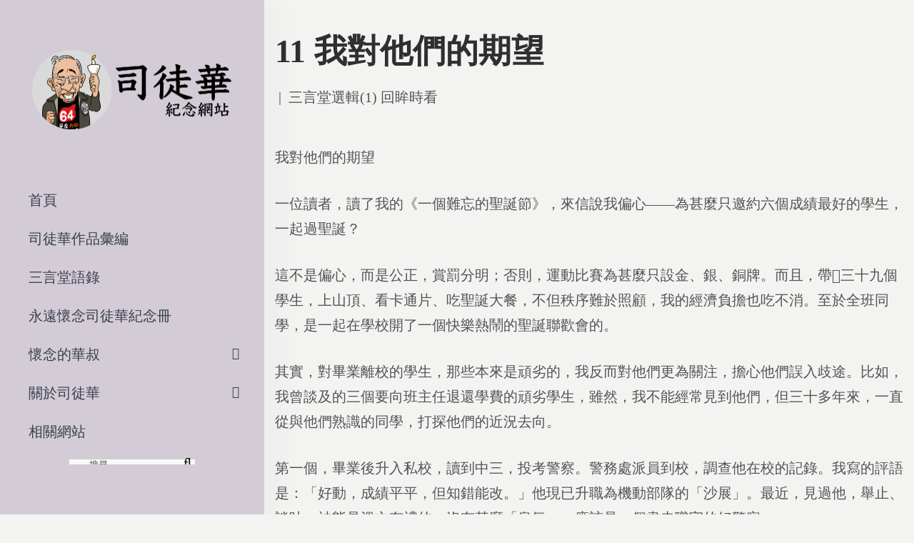

--- FILE ---
content_type: text/html; charset=UTF-8
request_url: https://szetowah.org.hk/%E5%8F%B8%E5%BE%92%E8%8F%AF%E4%BD%9C%E5%93%81%E5%BD%99%E7%B7%A8/%E4%B8%89%E8%A8%80%E5%A0%82%E9%81%B8%E8%BC%AF1-%E5%9B%9E%E7%9C%B8%E6%99%82%E7%9C%8B/11-%E6%88%91%E5%B0%8D%E4%BB%96%E5%80%91%E7%9A%84%E6%9C%9F%E6%9C%9B/
body_size: 17753
content:
<!DOCTYPE html>
<html lang="zh-HK" prefix="og: https://ogp.me/ns#">
<head>
    <meta charset="UTF-8">
    <!--[if IE]>
    <meta http-equiv="X-UA-Compatible" content="IE=edge,chrome=1">
    <![endif]-->
    <meta name="viewport" content="user-scalable=no, width=device-width, initial-scale=1.0"/>
    <meta name="apple-mobile-web-app-capable" content="yes"/>
    <link rel="profile" href="https://gmpg.org/xfn/11">
    <link rel="pingback" href="https://szetowah.org/xmlrpc.php">
    <title>11 我對他們的期望 - 司徒華紀念網站</title>

		<!-- All in One SEO 4.0.18 -->
		<meta name="description" content="我對他們的期望 一位讀者，讀了我的《一個難忘的聖誕…"/>
		<link rel="canonical" href="https://szetowah.org/%e5%8f%b8%e5%be%92%e8%8f%af%e4%bd%9c%e5%93%81%e5%bd%99%e7%b7%a8/%e4%b8%89%e8%a8%80%e5%a0%82%e9%81%b8%e8%bc%af1-%e5%9b%9e%e7%9c%b8%e6%99%82%e7%9c%8b/11-%e6%88%91%e5%b0%8d%e4%bb%96%e5%80%91%e7%9a%84%e6%9c%9f%e6%9c%9b/"/>
		<meta property="og:site_name" content="司徒華紀念網站 - 香港民主運動家司徒華先生"/>
		<meta property="og:type" content="article"/>
		<meta property="og:title" content="11 我對他們的期望 - 司徒華紀念網站"/>
		<meta property="og:description" content="我對他們的期望 一位讀者，讀了我的《一個難忘的聖誕…"/>
		<meta property="og:url" content="https://szetowah.org/%e5%8f%b8%e5%be%92%e8%8f%af%e4%bd%9c%e5%93%81%e5%bd%99%e7%b7%a8/%e4%b8%89%e8%a8%80%e5%a0%82%e9%81%b8%e8%bc%af1-%e5%9b%9e%e7%9c%b8%e6%99%82%e7%9c%8b/11-%e6%88%91%e5%b0%8d%e4%bb%96%e5%80%91%e7%9a%84%e6%9c%9f%e6%9c%9b/"/>
		<meta property="article:published_time" content="2020-12-10T13:24:36Z"/>
		<meta property="article:modified_time" content="2020-12-27T10:19:09Z"/>
		<meta property="twitter:card" content="summary"/>
		<meta property="twitter:domain" content="szetowah.org"/>
		<meta property="twitter:title" content="11 我對他們的期望 - 司徒華紀念網站"/>
		<meta property="twitter:description" content="我對他們的期望 一位讀者，讀了我的《一個難忘的聖誕…"/>
		<script type="application/ld+json" class="aioseo-schema">
			{"@context":"https:\/\/schema.org","@graph":[{"@type":"WebSite","@id":"https:\/\/szetowah.org\/#website","url":"https:\/\/szetowah.org\/","name":"\u53f8\u5f92\u83ef\u7d00\u5ff5\u7db2\u7ad9","description":"\u9999\u6e2f\u6c11\u4e3b\u904b\u52d5\u5bb6\u53f8\u5f92\u83ef\u5148\u751f","publisher":{"@id":"https:\/\/szetowah.org\/#organization"}},{"@type":"Organization","@id":"https:\/\/szetowah.org\/#organization","name":"\u53f8\u5f92\u83ef\u7d00\u5ff5\u7db2\u7ad9","url":"https:\/\/szetowah.org\/"},{"@type":"BreadcrumbList","@id":"https:\/\/szetowah.org\/%e5%8f%b8%e5%be%92%e8%8f%af%e4%bd%9c%e5%93%81%e5%bd%99%e7%b7%a8\/%e4%b8%89%e8%a8%80%e5%a0%82%e9%81%b8%e8%bc%af1-%e5%9b%9e%e7%9c%b8%e6%99%82%e7%9c%8b\/11-%e6%88%91%e5%b0%8d%e4%bb%96%e5%80%91%e7%9a%84%e6%9c%9f%e6%9c%9b\/#breadcrumblist","itemListElement":[{"@type":"ListItem","@id":"https:\/\/szetowah.org\/#listItem","position":"1","item":{"@id":"https:\/\/szetowah.org\/#item","name":"Home","description":"\u524d\u8a00 2021\u5e741\u67082\u65e5\u662f\u652f\u806f\u6703\u5275\u6703\u4e3b\u5e2d\u53f8\u5f92\u83ef\u5148\u751f\u901d\u4e1610\u5468\u5e74\uff0c\u300c\u516d\u56db\u7d00\u5ff5\u9928\u300d\u5373\u5c07\u8209\u8fa6\u300c\u53f8\u5f92\u83ef\u5148\u751f\u901d\u4e1610\u5468\u5e74\u2026","url":"https:\/\/szetowah.org\/"},"nextItem":"https:\/\/szetowah.org\/%e5%8f%b8%e5%be%92%e8%8f%af%e4%bd%9c%e5%93%81%e5%bd%99%e7%b7%a8\/%e4%b8%89%e8%a8%80%e5%a0%82%e9%81%b8%e8%bc%af1-%e5%9b%9e%e7%9c%b8%e6%99%82%e7%9c%8b\/11-%e6%88%91%e5%b0%8d%e4%bb%96%e5%80%91%e7%9a%84%e6%9c%9f%e6%9c%9b\/#listItem"},{"@type":"ListItem","@id":"https:\/\/szetowah.org\/%e5%8f%b8%e5%be%92%e8%8f%af%e4%bd%9c%e5%93%81%e5%bd%99%e7%b7%a8\/%e4%b8%89%e8%a8%80%e5%a0%82%e9%81%b8%e8%bc%af1-%e5%9b%9e%e7%9c%b8%e6%99%82%e7%9c%8b\/11-%e6%88%91%e5%b0%8d%e4%bb%96%e5%80%91%e7%9a%84%e6%9c%9f%e6%9c%9b\/#listItem","position":"2","item":{"@id":"https:\/\/szetowah.org\/%e5%8f%b8%e5%be%92%e8%8f%af%e4%bd%9c%e5%93%81%e5%bd%99%e7%b7%a8\/%e4%b8%89%e8%a8%80%e5%a0%82%e9%81%b8%e8%bc%af1-%e5%9b%9e%e7%9c%b8%e6%99%82%e7%9c%8b\/11-%e6%88%91%e5%b0%8d%e4%bb%96%e5%80%91%e7%9a%84%e6%9c%9f%e6%9c%9b\/#item","name":"11 \u6211\u5c0d\u4ed6\u5011\u7684\u671f\u671b","description":"\u6211\u5c0d\u4ed6\u5011\u7684\u671f\u671b \u4e00\u4f4d\u8b80\u8005\uff0c\u8b80\u4e86\u6211\u7684\u300a\u4e00\u500b\u96e3\u5fd8\u7684\u8056\u8a95\u2026","url":"https:\/\/szetowah.org\/%e5%8f%b8%e5%be%92%e8%8f%af%e4%bd%9c%e5%93%81%e5%bd%99%e7%b7%a8\/%e4%b8%89%e8%a8%80%e5%a0%82%e9%81%b8%e8%bc%af1-%e5%9b%9e%e7%9c%b8%e6%99%82%e7%9c%8b\/11-%e6%88%91%e5%b0%8d%e4%bb%96%e5%80%91%e7%9a%84%e6%9c%9f%e6%9c%9b\/"},"previousItem":"https:\/\/szetowah.org\/#listItem"}]},{"@type":"Person","@id":"https:\/\/szetowah.org\/author\/user\/#author","url":"https:\/\/szetowah.org\/author\/user\/","name":"JW","image":{"@type":"ImageObject","@id":"https:\/\/szetowah.org\/%e5%8f%b8%e5%be%92%e8%8f%af%e4%bd%9c%e5%93%81%e5%bd%99%e7%b7%a8\/%e4%b8%89%e8%a8%80%e5%a0%82%e9%81%b8%e8%bc%af1-%e5%9b%9e%e7%9c%b8%e6%99%82%e7%9c%8b\/11-%e6%88%91%e5%b0%8d%e4%bb%96%e5%80%91%e7%9a%84%e6%9c%9f%e6%9c%9b\/#authorImage","url":"https:\/\/secure.gravatar.com\/avatar\/b58996c504c5638798eb6b511e6f49af?s=96&d=mm&r=g","width":"96","height":"96","caption":"JW"}},{"@type":"WebPage","@id":"https:\/\/szetowah.org\/%e5%8f%b8%e5%be%92%e8%8f%af%e4%bd%9c%e5%93%81%e5%bd%99%e7%b7%a8\/%e4%b8%89%e8%a8%80%e5%a0%82%e9%81%b8%e8%bc%af1-%e5%9b%9e%e7%9c%b8%e6%99%82%e7%9c%8b\/11-%e6%88%91%e5%b0%8d%e4%bb%96%e5%80%91%e7%9a%84%e6%9c%9f%e6%9c%9b\/#webpage","url":"https:\/\/szetowah.org\/%e5%8f%b8%e5%be%92%e8%8f%af%e4%bd%9c%e5%93%81%e5%bd%99%e7%b7%a8\/%e4%b8%89%e8%a8%80%e5%a0%82%e9%81%b8%e8%bc%af1-%e5%9b%9e%e7%9c%b8%e6%99%82%e7%9c%8b\/11-%e6%88%91%e5%b0%8d%e4%bb%96%e5%80%91%e7%9a%84%e6%9c%9f%e6%9c%9b\/","name":"11 \u6211\u5c0d\u4ed6\u5011\u7684\u671f\u671b - \u53f8\u5f92\u83ef\u7d00\u5ff5\u7db2\u7ad9","description":"\u6211\u5c0d\u4ed6\u5011\u7684\u671f\u671b \u4e00\u4f4d\u8b80\u8005\uff0c\u8b80\u4e86\u6211\u7684\u300a\u4e00\u500b\u96e3\u5fd8\u7684\u8056\u8a95\u2026","inLanguage":"zh-HK","isPartOf":{"@id":"https:\/\/szetowah.org\/#website"},"breadcrumb":{"@id":"https:\/\/szetowah.org\/%e5%8f%b8%e5%be%92%e8%8f%af%e4%bd%9c%e5%93%81%e5%bd%99%e7%b7%a8\/%e4%b8%89%e8%a8%80%e5%a0%82%e9%81%b8%e8%bc%af1-%e5%9b%9e%e7%9c%b8%e6%99%82%e7%9c%8b\/11-%e6%88%91%e5%b0%8d%e4%bb%96%e5%80%91%e7%9a%84%e6%9c%9f%e6%9c%9b\/#breadcrumblist"},"author":"https:\/\/szetowah.org\/%e5%8f%b8%e5%be%92%e8%8f%af%e4%bd%9c%e5%93%81%e5%bd%99%e7%b7%a8\/%e4%b8%89%e8%a8%80%e5%a0%82%e9%81%b8%e8%bc%af1-%e5%9b%9e%e7%9c%b8%e6%99%82%e7%9c%8b\/11-%e6%88%91%e5%b0%8d%e4%bb%96%e5%80%91%e7%9a%84%e6%9c%9f%e6%9c%9b\/#author","creator":"https:\/\/szetowah.org\/%e5%8f%b8%e5%be%92%e8%8f%af%e4%bd%9c%e5%93%81%e5%bd%99%e7%b7%a8\/%e4%b8%89%e8%a8%80%e5%a0%82%e9%81%b8%e8%bc%af1-%e5%9b%9e%e7%9c%b8%e6%99%82%e7%9c%8b\/11-%e6%88%91%e5%b0%8d%e4%bb%96%e5%80%91%e7%9a%84%e6%9c%9f%e6%9c%9b\/#author","datePublished":"2020-12-10T13:24:36+08:00","dateModified":"2020-12-27T10:19:09+08:00"},{"@type":"BlogPosting","@id":"https:\/\/szetowah.org\/%e5%8f%b8%e5%be%92%e8%8f%af%e4%bd%9c%e5%93%81%e5%bd%99%e7%b7%a8\/%e4%b8%89%e8%a8%80%e5%a0%82%e9%81%b8%e8%bc%af1-%e5%9b%9e%e7%9c%b8%e6%99%82%e7%9c%8b\/11-%e6%88%91%e5%b0%8d%e4%bb%96%e5%80%91%e7%9a%84%e6%9c%9f%e6%9c%9b\/#blogposting","name":"11 \u6211\u5c0d\u4ed6\u5011\u7684\u671f\u671b - \u53f8\u5f92\u83ef\u7d00\u5ff5\u7db2\u7ad9","description":"\u6211\u5c0d\u4ed6\u5011\u7684\u671f\u671b \u4e00\u4f4d\u8b80\u8005\uff0c\u8b80\u4e86\u6211\u7684\u300a\u4e00\u500b\u96e3\u5fd8\u7684\u8056\u8a95\u2026","headline":"11 \u6211\u5c0d\u4ed6\u5011\u7684\u671f\u671b","author":{"@id":"https:\/\/szetowah.org\/author\/user\/#author"},"publisher":{"@id":"https:\/\/szetowah.org\/#organization"},"datePublished":"2020-12-10T13:24:36+08:00","dateModified":"2020-12-27T10:19:09+08:00","articleSection":"\u4e09\u8a00\u5802\u9078\u8f2f(1) \u56de\u7738\u6642\u770b","mainEntityOfPage":{"@id":"https:\/\/szetowah.org\/%e5%8f%b8%e5%be%92%e8%8f%af%e4%bd%9c%e5%93%81%e5%bd%99%e7%b7%a8\/%e4%b8%89%e8%a8%80%e5%a0%82%e9%81%b8%e8%bc%af1-%e5%9b%9e%e7%9c%b8%e6%99%82%e7%9c%8b\/11-%e6%88%91%e5%b0%8d%e4%bb%96%e5%80%91%e7%9a%84%e6%9c%9f%e6%9c%9b\/#webpage"},"isPartOf":{"@id":"https:\/\/szetowah.org\/%e5%8f%b8%e5%be%92%e8%8f%af%e4%bd%9c%e5%93%81%e5%bd%99%e7%b7%a8\/%e4%b8%89%e8%a8%80%e5%a0%82%e9%81%b8%e8%bc%af1-%e5%9b%9e%e7%9c%b8%e6%99%82%e7%9c%8b\/11-%e6%88%91%e5%b0%8d%e4%bb%96%e5%80%91%e7%9a%84%e6%9c%9f%e6%9c%9b\/#webpage"}}]}
		</script>
		<!-- All in One SEO -->


<!-- Google Tag Manager for WordPress by gtm4wp.com -->
<script data-cfasync="false" data-pagespeed-no-defer>//<![CDATA[
var gtm4wp_datalayer_name="dataLayer";var dataLayer=dataLayer||[];
//]]></script>
<!-- End Google Tag Manager for WordPress by gtm4wp.com --><link rel='dns-prefetch' href='//szetowah.org'/>
<link rel='dns-prefetch' href='//s.w.org'/>
<link rel="alternate" type="application/rss+xml" title="訂閱 司徒華紀念網站 &raquo;" href="https://szetowah.org/feed/"/>
<link rel="alternate" type="application/rss+xml" title="訂閱 司徒華紀念網站 &raquo; 評論" href="https://szetowah.org/comments/feed/"/>
<link rel="alternate" type="application/rss+xml" title="訂閱 司徒華紀念網站 &raquo; 11 我對他們的期望 評論" href="https://szetowah.org/%e5%8f%b8%e5%be%92%e8%8f%af%e4%bd%9c%e5%93%81%e5%bd%99%e7%b7%a8/%e4%b8%89%e8%a8%80%e5%a0%82%e9%81%b8%e8%bc%af1-%e5%9b%9e%e7%9c%b8%e6%99%82%e7%9c%8b/11-%e6%88%91%e5%b0%8d%e4%bb%96%e5%80%91%e7%9a%84%e6%9c%9f%e6%9c%9b/feed/"/>
		<script type="text/javascript">window._wpemojiSettings={"baseUrl":"https:\/\/s.w.org\/images\/core\/emoji\/13.0.1\/72x72\/","ext":".png","svgUrl":"https:\/\/s.w.org\/images\/core\/emoji\/13.0.1\/svg\/","svgExt":".svg","source":{"concatemoji":"https:\/\/szetowah.org\/wp-includes\/js\/wp-emoji-release.min.js?ver=5.6.14"}};!function(e,a,t){var n,r,o,i=a.createElement("canvas"),p=i.getContext&&i.getContext("2d");function s(e,t){var a=String.fromCharCode;p.clearRect(0,0,i.width,i.height),p.fillText(a.apply(this,e),0,0);e=i.toDataURL();return p.clearRect(0,0,i.width,i.height),p.fillText(a.apply(this,t),0,0),e===i.toDataURL()}function c(e){var t=a.createElement("script");t.src=e,t.defer=t.type="text/javascript",a.getElementsByTagName("head")[0].appendChild(t)}for(o=Array("flag","emoji"),t.supports={everything:!0,everythingExceptFlag:!0},r=0;r<o.length;r++)t.supports[o[r]]=function(e){if(!p||!p.fillText)return!1;switch(p.textBaseline="top",p.font="600 32px Arial",e){case"flag":return s([127987,65039,8205,9895,65039],[127987,65039,8203,9895,65039])?!1:!s([55356,56826,55356,56819],[55356,56826,8203,55356,56819])&&!s([55356,57332,56128,56423,56128,56418,56128,56421,56128,56430,56128,56423,56128,56447],[55356,57332,8203,56128,56423,8203,56128,56418,8203,56128,56421,8203,56128,56430,8203,56128,56423,8203,56128,56447]);case"emoji":return!s([55357,56424,8205,55356,57212],[55357,56424,8203,55356,57212])}return!1}(o[r]),t.supports.everything=t.supports.everything&&t.supports[o[r]],"flag"!==o[r]&&(t.supports.everythingExceptFlag=t.supports.everythingExceptFlag&&t.supports[o[r]]);t.supports.everythingExceptFlag=t.supports.everythingExceptFlag&&!t.supports.flag,t.DOMReady=!1,t.readyCallback=function(){t.DOMReady=!0},t.supports.everything||(n=function(){t.readyCallback()},a.addEventListener?(a.addEventListener("DOMContentLoaded",n,!1),e.addEventListener("load",n,!1)):(e.attachEvent("onload",n),a.attachEvent("onreadystatechange",function(){"complete"===a.readyState&&t.readyCallback()})),(n=t.source||{}).concatemoji?c(n.concatemoji):n.wpemoji&&n.twemoji&&(c(n.twemoji),c(n.wpemoji)))}(window,document,window._wpemojiSettings);</script>
		<style type="text/css">img.wp-smiley,img.emoji{display:inline!important;border:none!important;box-shadow:none!important;height:1em!important;width:1em!important;margin:0 .07em!important;vertical-align:-.1em!important;background:none!important;padding:0!important}</style>
	<link rel='stylesheet' id='wp-block-library-css' href='https://szetowah.org/wp-includes/css/dist/block-library/style.min.css?ver=5.6.14' media='all'/>
<style id='wp-block-library-inline-css' type='text/css'>.has-text-align-justify{text-align:justify}</style>
<link rel='stylesheet' id='lastudio-dlicon-css' href='https://szetowah.org/wp-content/plugins/lastudio-elements/assets/css/lib/dlicon/dlicon.css?ver=1.0.6' media='all'/>
<style id='lastudio-dlicon-inline-css' type='text/css'>@font-face{font-family:'dliconoutline';src:url(https://szetowah.org/wp-content/plugins/lastudio-elements/assets/css/lib/dlicon/dlicon.woff2) format('woff2') , url(https://szetowah.org/wp-content/plugins/lastudio-elements/assets/css/lib/dlicon/dlicon.woff) format('woff') , url(https://szetowah.org/wp-content/plugins/lastudio-elements/assets/css/lib/dlicon/dlicon.ttf) format('truetype');font-weight:400;font-style:normal}</style>
<link rel='stylesheet' id='draven-theme-css' href='https://szetowah.org/wp-content/themes/draven/style.css?ver=1.0' media='all'/>
<style id='draven-theme-inline-css' type='text/css'>.site-loading .la-image-loading{opacity:1;visibility:visible}.la-image-loading.spinner-custom .content{width:100px;margin-top:-50px;height:100px;margin-left:-50px;text-align:center}.la-image-loading.spinner-custom .content img{width:auto;margin:0 auto}.site-loading #page.site{opacity:0;transition:all .3s ease-in-out}#page.site{opacity:1}.la-image-loading{opacity:0;position:fixed;z-index:999999;left:0;top:0;right:0;bottom:0;background:#fff;overflow:hidden;transition:all .3s ease-in-out;-webkit-transition:all .3s ease-in-out;visibility:hidden}.la-image-loading .content{position:absolute;width:50px;height:50px;top:50%;left:50%;margin-left:-25px;margin-top:-25px}.la-loader.spinner1{width:40px;height:40px;margin:5px;display:block;box-shadow:0 0 20px 0 rgba(0,0,0,.15);-webkit-box-shadow:0 0 20px 0 rgba(0,0,0,.15);-webkit-animation:la-rotateplane 1.2s infinite ease-in-out;animation:la-rotateplane 1.2s infinite ease-in-out;border-radius:3px;-moz-border-radius:3px;-webkit-border-radius:3px}.la-loader.spinner2{width:40px;height:40px;margin:5px;box-shadow:0 0 20px 0 rgba(0,0,0,.15);-webkit-box-shadow:0 0 20px 0 rgba(0,0,0,.15);border-radius:100%;-webkit-animation:la-scaleout 1.0s infinite ease-in-out;animation:la-scaleout 1.0s infinite ease-in-out}.la-loader.spinner3{margin:15px 0 0 -10px;width:70px;text-align:center}.la-loader.spinner3 [class*="bounce"]{width:18px;height:18px;box-shadow:0 0 20px 0 rgba(0,0,0,.15);-webkit-box-shadow:0 0 20px 0 rgba(0,0,0,.15);border-radius:100%;display:inline-block;-webkit-animation:la-bouncedelay 1.4s infinite ease-in-out;animation:la-bouncedelay 1.4s infinite ease-in-out;-webkit-animation-fill-mode:both;animation-fill-mode:both}.la-loader.spinner3 .bounce1{-webkit-animation-delay:-.32s;animation-delay:-.32s}.la-loader.spinner3 .bounce2{-webkit-animation-delay:-.16s;animation-delay:-.16s}.la-loader.spinner4{margin:5px;width:40px;height:40px;text-align:center;-webkit-animation:la-rotate 2.0s infinite linear;animation:la-rotate 2.0s infinite linear}.la-loader.spinner4 [class*="dot"]{width:60%;height:60%;display:inline-block;position:absolute;top:0;border-radius:100%;-webkit-animation:la-bounce 2.0s infinite ease-in-out;animation:la-bounce 2.0s infinite ease-in-out;box-shadow:0 0 20px 0 rgba(0,0,0,.15);-webkit-box-shadow:0 0 20px 0 rgba(0,0,0,.15)}.la-loader.spinner4 .dot2{top:auto;bottom:0;-webkit-animation-delay:-1.0s;animation-delay:-1.0s}.la-loader.spinner5{margin:5px;width:40px;height:40px}.la-loader.spinner5 div{width:33%;height:33%;float:left;-webkit-animation:la-cubeGridScaleDelay 1.3s infinite ease-in-out;animation:la-cubeGridScaleDelay 1.3s infinite ease-in-out}.la-loader.spinner5 div:nth-child(1), .la-loader.spinner5 div:nth-child(5), .la-loader.spinner5 div:nth-child(9) {-webkit-animation-delay:.2s;animation-delay:.2s}.la-loader.spinner5 div:nth-child(2), .la-loader.spinner5 div:nth-child(6) {-webkit-animation-delay:.3s;animation-delay:.3s}.la-loader.spinner5 div:nth-child(3) {-webkit-animation-delay:.4s;animation-delay:.4s}.la-loader.spinner5 div:nth-child(4), .la-loader.spinner5 div:nth-child(8) {-webkit-animation-delay:.1s;animation-delay:.1s}.la-loader.spinner5 div:nth-child(7) {-webkit-animation-delay:0s;animation-delay:0s}@-webkit-keyframes la-rotateplane {0% {-webkit-transform: perspective(120px)}50% {-webkit-transform: perspective(120px) rotateY(180deg)}100% {-webkit-transform: perspective(120px) rotateY(180deg) rotateX(180deg)}}@keyframes la-rotateplane {0% {transform: perspective(120px) rotateX(0deg) rotateY(0deg)}50% {transform: perspective(120px) rotateX(-180.1deg) rotateY(0deg)}100% {transform: perspective(120px) rotateX(-180deg) rotateY(-179.9deg)}}@-webkit-keyframes la-scaleout {0% {-webkit-transform: scale(0)}100% {-webkit-transform: scale(1);opacity: 0}}@keyframes la-scaleout {0% {transform: scale(0);-webkit-transform: scale(0)}100% {transform: scale(1);-webkit-transform: scale(1);opacity: 0}}@-webkit-keyframes la-bouncedelay {0%, 80%, 100% {-webkit-transform: scale(0)}40% {-webkit-transform: scale(1)}}@keyframes la-bouncedelay {0%, 80%, 100% {transform: scale(0)}40% {transform: scale(1)}}@-webkit-keyframes la-rotate {100% {-webkit-transform: rotate(360deg)}}@keyframes la-rotate {100% {transform: rotate(360deg);-webkit-transform: rotate(360deg)}}@-webkit-keyframes la-bounce {0%, 100% {-webkit-transform: scale(0)}50% {-webkit-transform: scale(1)}}@keyframes la-bounce {0%, 100% {transform: scale(0)}50% {transform: scale(1)}}@-webkit-keyframes la-cubeGridScaleDelay {0% {-webkit-transform: scale3d(1, 1, 1)}35% {-webkit-transform: scale3d(0, 0, 1)}70% {-webkit-transform: scale3d(1, 1, 1)}100% {-webkit-transform: scale3d(1, 1, 1)}}@keyframes la-cubeGridScaleDelay {0% {transform: scale3d(1, 1, 1)}35% {transform: scale3d(0, 0, 1)}70% {transform: scale3d(1, 1, 1)}100% {transform: scale3d(1, 1, 1)}}.la-loader.spinner1,.la-loader.spinner2,.la-loader.spinner3 [class*="bounce"],.la-loader.spinner4 [class*="dot"],.la-loader.spinner5 div{background-color:#9d5b8b}.show-when-logged{display:none!important}.section-page-header{color:rgba(0,0,0,.7);background-repeat:repeat;background-position:left top}.section-page-header .page-title{color:#262626}.section-page-header a{color:rgba(0,0,0,.7)}.section-page-header a:hover{color:#cf987e}.section-page-header .page-header-inner{padding-top:0;padding-bottom:0}@media (min-width:768px){.section-page-header .page-header-inner{padding-top:0;padding-bottom:0}}@media (min-width:992px){.section-page-header .page-header-inner{padding-top:0;padding-bottom:0}}@media (min-width:1440px){.section-page-header .page-header-inner{padding-top:0;padding-bottom:0}}body.draven-body{font-size:20px;background-repeat:repeat;background-position:left top;background-color:#f3f3f2}body.draven-body.body-boxed #page.site{width:1230px;max-width:100%;margin-left:auto;margin-right:auto;background-repeat:repeat;background-position:left top}body.draven-body.body-boxed .site-header .site-header-inner{max-width:1230px}body.draven-body.body-boxed .site-header.is-sticky .site-header-inner{left: calc( (100% - 1230px)/2 );left: -webkit-calc( (100% - 1230px)/2 )}#masthead_aside,.site-header .site-header-inner{background-repeat:repeat;background-position:left top;background-attachment:scroll;background-color:#fff}.enable-header-transparency .site-header:not(.is-sticky) .site-header-inner{background-repeat:repeat;background-position:left top;background-attachment:scroll;background-color:rgba(0,0,0,0)}.footer-top{background-repeat:repeat;background-position:left top;background-attachment:scroll;background-color:#fff}.open-newsletter-popup .lightcase-inlineWrap{background-repeat:repeat;background-position:left top}.header-v6 #masthead_aside .mega-menu>li>a,.header-v7 #header_aside .mega-menu>li>a,.site-main-nav .main-menu>li>a{font-size:16px}.mega-menu .popup{font-size:12px}.mega-menu .mm-popup-wide .inner>ul.sub-menu>li li>a,.mega-menu .mm-popup-narrow li.menu-item>a{font-size:12px}.mega-menu .mm-popup-wide .inner>ul.sub-menu>li>a{font-size:13px}.site-header .site-branding a{height:100px;line-height:100px}.site-header .header-component-inner{padding-top:30px;padding-bottom:30px}.site-header .header-main .la_com_action--dropdownmenu .menu,.site-header .mega-menu>li>.popup{margin-top:50px}.site-header .header-main .la_com_action--dropdownmenu:hover .menu,.site-header .mega-menu>li:hover>.popup{margin-top:30px}.site-header.is-sticky .site-branding a{height:80px;line-height:80px}.site-header.is-sticky .header-component-inner{padding-top:20px;padding-bottom:20px}.site-header.is-sticky .header-main .la_com_action--dropdownmenu .menu,.site-header.is-sticky .mega-menu>li>.popup{margin-top:40px}.site-header.is-sticky .header-main .la_com_action--dropdownmenu:hover .menu,.site-header.is-sticky .mega-menu>li:hover>.popup{margin-top:20px}@media (max-width:1300px) and (min-width:992px){.site-header .site-branding a{height:100px;line-height:100px}.site-header .header-component-inner{padding-top:30px;padding-bottom:30px}.site-header .header-main .la_com_action--dropdownmenu .menu,.site-header .mega-menu>li>.popup{margin-top:50px}.site-header .header-main .la_com_action--dropdownmenu:hover .menu,.site-header .mega-menu>li:hover>.popup{margin-top:30px}.site-header.is-sticky .site-branding a{height:80px;line-height:80px}.site-header.is-sticky .header-component-inner{padding-top:20px;padding-bottom:20px}.site-header.is-sticky .header-main .la_com_action--dropdownmenu .menu,.site-header.is-sticky .mega-menu>li>.popup{margin-top:40px}.site-header.is-sticky .header-main .la_com_action--dropdownmenu:hover .menu,.site-header.is-sticky .mega-menu>li:hover>.popup{margin-top:20px}}@media (max-width:991px){.site-header-mobile .site-branding a{height:70px;line-height:70px}.site-header-mobile .header-component-inner{padding-top:15px;padding-bottom:15px}.site-header-mobile.is-sticky .site-branding a{height:70px;line-height:70px}.site-header-mobile.is-sticky .header-component-inner{padding-top:15px;padding-bottom:15px}}.header-v5 #masthead_aside{background-repeat:repeat;background-position:left top;background-attachment:scroll;background-color:#fff}.header-v5.enable-header-transparency #masthead_aside{background-repeat:repeat;background-position:left top;background-attachment:scroll;background-color:rgba(0,0,0,0)}body{font-family:jf-jinxuan}.lastudio-testimonials.preset-type-2 .lastudio-testimonials__comment{font-family:jf-jinxuan}h1,.h1,h2,.h2,h3,.h3,h4,.h4,h5,.h5,h6,.h6{font-family:datk6}.background-color-primary, .slick__nav_style1 .slick-slider .slick-arrow:hover, .item--link-overlay:before, .slick-arrow.circle-border:hover, form.track_order .button, .lahfb-button a, .menu .tip.hot, .lastudio-posts .lastudio-posts__inner-box:hover .lastudio-more, .lastudio-posts .lastudio-more:hover, .comment-form .form-submit input, .wpcf7-submit:hover, .lastudio-slick-dots li.slick-active span, .lastudio-slick-dots li:hover span, .lastudio-team-member__item .loop__item__thumbnail--linkoverlay, .slick__dots__style_2 .lastudio-testimonials .lastudio-slick-dots li.slick-active span, .elementor-button, .outline-btn .elementor-button:hover, .lastudio-progress-bar__status-bar, .lastudio-portfolio__image:after, .lastudio-portfolio .lastudio-portfolio__view-more-button:hover, .product_item--info .elm-countdown .countdown-row, .products-list .product_item .product_item--thumbnail .product_item--action .quickview:hover, .products-grid .product_item_thumbnail_action .button:hover, .la-woo-product-gallery > .woocommerce-product-gallery__trigger, .product--summary .single_add_to_cart_button:hover, .product--summary .add_compare.added, .product--summary .add_compare:hover, .product--summary .add_wishlist.added, .product--summary .add_wishlist:hover, .woocommerce > .return-to-shop .button, form.woocommerce-form-register .button, form.woocommerce-form-login .button, .woocommerce-MyAccount-navigation li:hover a, .woocommerce-MyAccount-navigation li.is-active a, .page-links > span:not(.page-links-title), .page-links > a:hover, .la-custom-badge, .calendar_wrap #today{background-color:#9d5b8b}.background-color-secondary,.la-pagination ul .page-numbers.current,.la-pagination ul .page-numbers:hover,.slick-slider .slick-dots button,.wc-toolbar .wc-ordering ul li:hover a,.wc-toolbar .wc-ordering ul li.active a,.widget_layered_nav.widget_layered_nav--borderstyle li:hover a,.widget_layered_nav.widget_layered_nav--borderstyle li.active a,.comment-form .form-submit input:hover,.elementor-button:hover,.product--summary .single_add_to_cart_button{background-color:#2f2f2f}.background-color-secondary{background-color:#a3a3a3}.background-color-body{background-color:#535353}.background-color-border{background-color:#e8e8e8}.la-woo-thumbs .la-thumb.slick-current.slick-active{background-color:#2f2f2f}a:hover,.elm-loadmore-ajax a:hover,.search-form .search-button:hover,.slick-slider .slick-dots li:hover span,.slick-slider .slick-dots .slick-active span,.slick-slider .slick-arrow:hover,.la-slick-nav .slick-arrow:hover,.vertical-style ul li:hover a,.vertical-style ul li.active a,.widget.widget_product_tag_cloud a.active,.widget.widget_product_tag_cloud .active a,.widget.product-sort-by .active a,.widget.widget_layered_nav .active a,.widget.la-price-filter-list .active a,.product_list_widget a:hover,.lahfb-wrap .lahfb-nav-wrap .menu>li.current>a,.lahfb-wrap .lahfb-nav-wrap .menu>li.menu-item>a.active,.lahfb-wrap .lahfb-nav-wrap .menu li.current ul li a:hover,.lahfb-wrap .lahfb-nav-wrap .menu ul.sub-menu li.current>a,.lahfb-wrap .lahfb-nav-wrap .menu ul li.menu-item:hover>a,.la-hamburger-wrap .full-menu li:hover>a,.menu .tip.hot .tip-arrow:before,.error404 .default-404-content h1,.service__style_1 .lastudio-advance-carousel-layout-simple .lastudio-carousel__item-inner:hover .lastudio-carousel__item-title,.lastudio-headline__second,.lastudio-portfolio .lastudio-portfolio__filter-item.active,.lastudio-portfolio.preset-type-4 .lastudio-portfolio__category,.lastudio-portfolio.preset-type-8 .lastudio-portfolio__category,.product_item--thumbnail .elm-countdown .countdown-amount,.product_item .price ins,.product--summary .social--sharing a:hover,.cart-collaterals .woocommerce-shipping-calculator .button:hover,.cart-collaterals .la-coupon .button:hover,p.lost_password,ul.styled-lists li:before{color:#9d5b8b}.text-color-primary{color:#9d5b8b!important}.slick-arrow.circle-border:hover,.swatch-wrapper:hover,.swatch-wrapper.selected,.entry-content blockquote,.lahfb-nav-wrap.preset-vertical-menu-02 li.mm-lv-0:hover>a:before,.lahfb-nav-wrap.preset-vertical-menu-02 li.mm-lv-0.current>a:before{border-color:#9d5b8b}.border-color-primary{border-color:#9d5b8b!important}.border-top-color-primary{border-top-color:#9d5b8b!important}.border-bottom-color-primary{border-bottom-color:#9d5b8b!important}.border-left-color-primary{border-left-color:#9d5b8b!important}.border-right-color-primary{border-right-color:#9d5b8b!important}.woocommerce-message,.woocommerce-error,.woocommerce-info,.form-row label,.wc-toolbar .woocommerce-result-count,.wc-toolbar .wc-view-toggle .active,.wc-toolbar .wc-view-count li.active,div.quantity,.widget_recent_entries .pr-item .pr-item--right a,.widget_recent_comments li.recentcomments a,.product_list_widget a,.product_list_widget .amount,.widget.widget_product_tag_cloud .tagcloud,.sidebar-inner .dokan-category-menu #cat-drop-stack>ul li.parent-cat-wrap,.author-info__name,.author-info__link,.post-navigation .blog_pn_nav-title,.woocommerce-Reviews .woocommerce-review__author,.woocommerce-Reviews .comment-reply-title,.product_item .price>.amount,.products-list .product_item .price,.products-list-mini .product_item .price,.products-list .product_item .product_item--thumbnail .product_item--action .quickview,.products-grid .product_item_thumbnail_action .button,.la-woo-thumbs .slick-arrow,.product--summary .entry-summary>.stock.in-stock,.product--summary .product-nextprev,.product--summary .single-price-wrapper .price ins .amount,.product--summary .single-price-wrapper .price>.amount,.product--summary .product_meta,.product--summary .product_meta_sku_wrapper,.product--summary .product-share-box,.product--summary .group_table td,.product--summary .variations td,.product--summary .add_compare,.product--summary .add_wishlist,.wc-tabs li:hover>a,.wc-tabs li.active>a,.wc-tab .wc-tab-title,#tab-description .tab-content,.shop_table td.product-price,.shop_table td.product-subtotal,.cart-collaterals .shop_table,.cart-collaterals .woocommerce-shipping-calculator .button,.cart-collaterals .la-coupon .button,.woocommerce>p.cart-empty,table.woocommerce-checkout-review-order-table,.wc_payment_methods .wc_payment_method label,.woocommerce-order ul strong,.blog-main-loop__btn-loadmore,ul.styled-lists li,.lahfb-wrap .lahfb-area{color:#2f2f2f}.text-color-secondary{color:#2f2f2f!important}input:focus,select:focus,textarea:focus{border-color:#2f2f2f}.border-color-secondary{border-color:#2f2f2f!important}.border-top-color-secondary{border-top-color:#2f2f2f!important}.border-bottom-color-secondary{border-bottom-color:#2f2f2f!important}.border-left-color-secondary{border-left-color:#2f2f2f!important}.border-right-color-secondary{border-right-color:#2f2f2f!important}h1,.h1,h2,.h2,h3,.h3,h4,.h4,h5,.h5,h6,.h6,table th,.slick-arrow.circle-border i,.sidebar-inner .dokan-category-menu .widget-title,.product--summary .social--sharing a,.wc_tabs_at_bottom .wc-tabs li.active>a,.extradiv-after-frm-cart{color:#2f2f2f}.text-color-heading{color:#2f2f2f!important}.border-color-heading{border-color:#2f2f2f!important}.border-top-color-heading{border-top-color:#2f2f2f!important}.border-bottom-color-heading{border-bottom-color:#2f2f2f!important}.border-left-color-heading{border-left-color:#2f2f2f!important}.border-right-color-heading{border-right-color:#2f2f2f!important}.wc_tabs_at_bottom .wc-tabs li a{color:#a3a3a3}.text-color-three{color:#a3a3a3!important}.border-color-three{border-color:#a3a3a3!important}.border-top-color-three{border-top-color:#a3a3a3!important}.border-bottom-color-three{border-bottom-color:#a3a3a3!important}.border-left-color-three{border-left-color:#a3a3a3!important}.border-right-color-three{border-right-color:#a3a3a3!important}body,table.woocommerce-checkout-review-order-table .variation,table.woocommerce-checkout-review-order-table .product-quantity{color:#535353}.text-color-body{color:#535353!important}.border-color-body{border-color:#535353!important}.border-top-color-body{border-top-color:#535353!important}.border-bottom-color-body{border-bottom-color:#535353!important}.border-left-color-body{border-left-color:#535353!important}.border-right-color-body{border-right-color:#535353!important}input,select,textarea,table,table th,table td,.share-links a,.select2-container .select2-selection--single,.swatch-wrapper,.widget_shopping_cart_content .total,.calendar_wrap caption,.shop_table.woocommerce-cart-form__contents td{border-color:#e8e8e8}.border-color{border-color:#e8e8e8!important}.border-top-color{border-top-color:#e8e8e8!important}.border-bottom-color{border-bottom-color:#e8e8e8!important}.border-left-color{border-left-color:#e8e8e8!important}.border-right-color{border-right-color:#e8e8e8!important}.lahfb-modal-login #user-logged .author-avatar img{border-color:#9d5b8b}.lastudio-testimonials.preset-type-5 .lastudio-testimonials__name{background-color:#9d5b8b}</style>
<link rel='stylesheet' id='draven-child-style-css' href='https://szetowah.org/wp-content/themes/draven-child/style.css?ver=1.0' media='all'/>
<link rel='stylesheet' id='font-awesome-css' href='https://szetowah.org/wp-content/plugins/elementor/assets/lib/font-awesome/css/font-awesome.min.css?ver=4.7.0' media='all'/>
<style id='font-awesome-inline-css' type='text/css'>@font-face{font-family:'FontAwesome';src:url(//szetowah.org/wp-content/themes/draven/assets/fonts/fontawesome-webfont.eot);src:url(//szetowah.org/wp-content/themes/draven/assets/fonts/fontawesome-webfont.eot) format('embedded-opentype') , url(//szetowah.org/wp-content/themes/draven/assets/fonts/fontawesome-webfont.woff2) format('woff2') , url(//szetowah.org/wp-content/themes/draven/assets/fonts/fontawesome-webfont.woff) format('woff') , url(//szetowah.org/wp-content/themes/draven/assets/fonts/fontawesome-webfont.ttf) format('truetype') , url(//szetowah.org/wp-content/themes/draven/assets/fonts/fontawesome-webfont.svg) format('svg');font-weight:normal;font-style:normal}</style>
<link rel='stylesheet' id='jetpack_css-css' href='https://szetowah.org/wp-content/plugins/jetpack/css/jetpack.css?ver=9.2.3' media='all'/>
<script src='https://szetowah.org/wp-includes/js/jquery/jquery.min.js?ver=3.5.1' id='jquery-core-js'></script>
<script src='https://szetowah.org/wp-includes/js/jquery/jquery-migrate.min.js?ver=3.3.2' id='jquery-migrate-js'></script>
<script src='https://szetowah.org/wp-content/plugins/duracelltomi-google-tag-manager/js/gtm4wp-form-move-tracker.js?ver=1.11.6' id='gtm4wp-form-move-tracker-js'></script>
<!--[if lt IE 9]>
<script src='https://szetowah.org/wp-content/themes/draven/assets/js/enqueue/min/respond.js?ver=5.6.14' id='respond-js'></script>
<![endif]-->
<link rel="https://api.w.org/" href="https://szetowah.org/wp-json/"/><link rel="alternate" type="application/json" href="https://szetowah.org/wp-json/wp/v2/posts/9794"/><link rel="EditURI" type="application/rsd+xml" title="RSD" href="https://szetowah.org/xmlrpc.php?rsd"/>
<link rel="wlwmanifest" type="application/wlwmanifest+xml" href="https://szetowah.org/wp-includes/wlwmanifest.xml"/> 
<meta name="generator" content="WordPress 5.6.14"/>
<link rel='shortlink' href='https://szetowah.org/?p=9794'/>
<link rel="alternate" type="application/json+oembed" href="https://szetowah.org/wp-json/oembed/1.0/embed?url=https%3A%2F%2Fszetowah.org%2F%25e5%258f%25b8%25e5%25be%2592%25e8%258f%25af%25e4%25bd%259c%25e5%2593%2581%25e5%25bd%2599%25e7%25b7%25a8%2F%25e4%25b8%2589%25e8%25a8%2580%25e5%25a0%2582%25e9%2581%25b8%25e8%25bc%25af1-%25e5%259b%259e%25e7%259c%25b8%25e6%2599%2582%25e7%259c%258b%2F11-%25e6%2588%2591%25e5%25b0%258d%25e4%25bb%2596%25e5%2580%2591%25e7%259a%2584%25e6%259c%259f%25e6%259c%259b%2F"/>
<link rel="alternate" type="text/xml+oembed" href="https://szetowah.org/wp-json/oembed/1.0/embed?url=https%3A%2F%2Fszetowah.org%2F%25e5%258f%25b8%25e5%25be%2592%25e8%258f%25af%25e4%25bd%259c%25e5%2593%2581%25e5%25bd%2599%25e7%25b7%25a8%2F%25e4%25b8%2589%25e8%25a8%2580%25e5%25a0%2582%25e9%2581%25b8%25e8%25bc%25af1-%25e5%259b%259e%25e7%259c%25b8%25e6%2599%2582%25e7%259c%258b%2F11-%25e6%2588%2591%25e5%25b0%258d%25e4%25bb%2596%25e5%2580%2591%25e7%259a%2584%25e6%259c%259f%25e6%259c%259b%2F&#038;format=xml"/>

<!-- Google Tag Manager for WordPress by gtm4wp.com -->
<script data-cfasync="false" data-pagespeed-no-defer>//<![CDATA[
var dataLayer_content={"pagePostType":"post","pagePostType2":"single-post","pageCategory":["%e4%b8%89%e8%a8%80%e5%a0%82%e9%81%b8%e8%bc%af1-%e5%9b%9e%e7%9c%b8%e6%99%82%e7%9c%8b"],"pagePostAuthor":"JW"};dataLayer.push(dataLayer_content);
//]]></script>
<script data-cfasync="false">//<![CDATA[
(function(w,d,s,l,i){w[l]=w[l]||[];w[l].push({'gtm.start':new Date().getTime(),event:'gtm.js'});var f=d.getElementsByTagName(s)[0],j=d.createElement(s),dl=l!='dataLayer'?'&l='+l:'';j.async=true;j.src='//www.googletagmanager.com/gtm.'+'js?id='+i+dl;f.parentNode.insertBefore(j,f);})(window,document,'script','dataLayer','GTM-T6H4GSG');
//]]></script>
<!-- End Google Tag Manager -->
<!-- End Google Tag Manager for WordPress by gtm4wp.com --><style type='text/css'>img#wpstats{display:none}</style><link href='//fonts.googleapis.com/css?family=Courgette:400|IM+Fell French Canon:500' rel='stylesheet' type='text/css'><script type="text/javascript">var _jf=_jf||[];_jf.push(['p','61051']);_jf.push(['initAction',true]);_jf.push(['_setFont','datf3','css','.datf3']);_jf.push(['_setFont','datf3','alias','datf3']);_jf.push(['_setFont','datf3','weight',400]);_jf.push(['_setFont','datk6','css','.datk6']);_jf.push(['_setFont','datk6','alias','datk6']);_jf.push(['_setFont','datk6','english','Courgette']);_jf.push(['_setFont','datk6','weight',600]);_jf.push(['_setFont','jf-jinxuan-medium','css','.jf-jinxuan-medium']);_jf.push(['_setFont','jf-jinxuan-medium','alias','jf-jinxuan']);_jf.push(['_setFont','jf-jinxuan-medium','weight',500]);_jf.push(['_setFont','chikuming-regular','css','.chikuming-regular']);_jf.push(['_setFont','chikuming-regular','alias','chikuming']);_jf.push(['_setFont','chikuming-regular','english','IM Fell French Canon']);_jf.push(['_setFont','chikuming-regular','weight',700]);_jf.push(['_setFont','jf-jinxuan-regular','css','.jf-jinxuan-regular']);_jf.push(['_setFont','jf-jinxuan-regular','alias','jf-jinxuan']);_jf.push(['_setFont','jf-jinxuan-regular','weight',400]);(function(A,p,c,m,l,q,r,h,B,D){var b=A._jf;if(b.constructor!==Object){var t=!0,u=function(a){var f=!0,e;for(e in b)b[e][0]==a&&(f&&(f=f&&!1!==b[e][1].call(b)),b[e]=null,delete b[e])},v=/\S+/g,w=/[\t\r\n\f]/g,C=/^[\s\uFEFF\xA0]+|[\s\uFEFF\xA0]+$/g,n="".trim,x=n&&!n.call("\ufeff\u00a0")?function(a){return null==a?"":n.call(a)}:function(a){return null==a?"":(a+"").replace(C,"")},k=function(a){var f,b,g;if("string"===typeof a&&a&&(a=(a||"").match(v)||[],f=h[c]?(" "+h[c]+" ").replace(w," "):" ")){for(g=0;b=a[g++];)0>f.indexOf(" "+b+" ")&&(f+=b+" ");h[c]=x(f)}},d=function(a){var b,e,g;if(0===arguments.length||"string"===typeof a&&a){var d=(a||"").match(v)||[];if(b=h[c]?(" "+h[c]+" ").replace(w," "):""){for(g=0;e=d[g++];)for(;0<=b.indexOf(" "+e+" ");)b=b.replace(" "+e+" "," ");h[c]=a?x(b):""}}},y;b.addScript=y=function(b,f,e,g,d,c){d=d||function(){};c=c||function(){};var a=p.createElement("script"),h=p.getElementsByTagName("script")[0],k,m=!1,l=function(){a.src="";a.parentNode.removeChild(a);a=a.onerror=a.onload=a.onreadystatechange=null};g&&(k=setTimeout(function(){l();c()},g));a.type=f||"text/javascript";a.async=e;a.onload=a.onreadystatechange=function(b,c){m||a.readyState&&!/loaded|complete/.test(a.readyState)||(m=!0,g&&clearTimeout(k),l(),c||d())};a.onerror=function(a,b,d){g&&clearTimeout(k);l();c();return!0};a.src=b;h.parentNode.insertBefore(a,h)};for(var z in b)"initAction"==b[z][0]&&(t=b[z][1]);b.push(["_eventPreload",function(){1==t&&k(m);y(B,null,!1,3E3,null,function(){u("_eventInactived")})}]);b.push(["_eventReload",function(){d(r);d(q);k(l)}]);b.push(["_eventActived",function(){d(m);d(l);k(q)}]);b.push(["_eventInactived",function(){d(m);d(l);k(r)}]);u("_eventPreload")}})(this,this.document,"className","jf-loading","jf-reloading","jf-active","jf-inactive",this.document.getElementsByTagName("html")[0],"//d3gc6cgx8oosp4.cloudfront.net/js/stable/v/5.0.7/id/321666892960");</script>
<style type="text/css">.recentcomments a{display:inline!important;padding:0!important;margin:0!important}</style><link rel="amphtml" href="https://szetowah.org/%e5%8f%b8%e5%be%92%e8%8f%af%e4%bd%9c%e5%93%81%e5%bd%99%e7%b7%a8/%e4%b8%89%e8%a8%80%e5%a0%82%e9%81%b8%e8%bc%af1-%e5%9b%9e%e7%9c%b8%e6%99%82%e7%9c%8b/11-%e6%88%91%e5%b0%8d%e4%bb%96%e5%80%91%e7%9a%84%e6%9c%9f%e6%9c%9b/amp/"><style id="lahfb-frontend-styles-inline-css"></style><script>try{}catch(ex){}</script>		<style type="text/css" id="wp-custom-css">.elementor-widget-heading .elementor-heading-title{line-height:1.6;word-spacing:.5em}.lahfb-nav-wrap.preset-vertical-menu-02{margin-top:10vh;padding-left:20px}.lastudio-posts.preset-type-list-1 .lastudio-posts__item,.lastudio-posts .lastudio-posts__item{margin-bottom:20px}h3.entry-title{font-family:jf-jinxuan,"Helvetica Neue",Helvetica,sans-serif;font-weight:400}span.post-meta__item,.post-meta__item .posted-by__author,.post-meta__item .posted-by__author{display:none}.page-content .single-post-content p{font-size:20px}</style>
		</head>

<body data-rsssl=1 class="post-template-default single single-post postid-9794 single-format-standard ltr draven-body lastudio-draven body-col-1c page-title-vhide header-v-1 enable-header-sticky enable-main-fullwidth site-loading header-type-vertical header-type-vertical--default elementor-default elementor-kit-17510">

<div class="la-image-loading"><div class="content"><div class="la-loader spinner3"><div class="dot1"></div><div class="dot2"></div><div class="bounce1"></div><div class="bounce2"></div><div class="bounce3"></div><div class="cube1"></div><div class="cube2"></div><div class="cube3"></div><div class="cube4"></div></div></div></div>
<div id="page" class="site">
    <div class="site-inner"><script>var LaStudioHeaderBuilderHTMLDivCSS=unescape("%40media%20only%20screen%20and%20%28min-width%3A%201025px%29%20%7B%20%23lastudio-header-builder.lahfb-wrap%20.lahfb-vertical%20%7B%20background-color%3A%23d3ccd6%3B%7D%20%7D%20.lahfb-wrap%20.lahfb-desktop-view%20.lahfb-row1-area%20%7B%20background-color%3A%23ffffff%3B%7D%40media%20only%20screen%20and%20%28%20max-width%3A1024px%20%29%20%7B.lahfb-wrap%20.lahfb-desktop-view%20.lahfb-row1-area%20%7B%20background-color%3A%23d3ccd6%3B%7D%20%7D.lahfb-wrap%20.lahfb-desktop-view%20.lahfb-row1-area%3Anot%28.lahfb-vertical%29%20%7B%20background-color%3A%23d3ccd6%3B%7D.enable-header-transparency%20.lahfb-wrap%3Anot%28.is-sticky%29%20.lahfb-desktop-view%20.lahfb-row1-area%20%7B%20background-color%3Argba%280%2C0%2C0%2C0%29%3B%7D.enable-header-transparency%20.lahfb-wrap%3Anot%28.is-sticky%29%20.lahfb-desktop-view%20.lahfb-row1-area%20.lahfb-element%20%7B%20color%3A%23ffffff%3B%7D%40media%20only%20screen%20and%20%28%20max-width%3A1024px%20%29%20%7B.enable-header-transparency%20.lahfb-wrap%3Anot%28.is-sticky%29%20.lahfb-desktop-view%20.lahfb-row1-area%20.lahfb-element%20%7B%20color%3A%23ffffff%3B%7D%20%7D%40media%20only%20screen%20and%20%28%20max-width%3A%20767px%20%29%20%7B.enable-header-transparency%20.lahfb-wrap%3Anot%28.is-sticky%29%20.lahfb-desktop-view%20.lahfb-row1-area%20.lahfb-element%20%7B%20color%3A%23ffffff%3B%7D%20%7D.enable-header-transparency%20.lahfb-wrap%3Anot%28.is-sticky%29%20.lahfb-desktop-view%20.lahfb-row1-area%20.lahfb-element%3Anot%28.lahfb-nav-wrap%29%20a%20%7B%20color%3A%23ffffff%3B%7D.lahfb-wrap%20.lahfb-tablets-view%20.lahfb-row1-area%20%7B%20background-color%3A%23ffffff%3B%7D%40media%20only%20screen%20and%20%28%20max-width%3A1024px%20%29%20%7B.lahfb-wrap%20.lahfb-tablets-view%20.lahfb-row1-area%20%7B%20background-color%3A%23d3ccd6%3B%7D%20%7D.lahfb-wrap%20.lahfb-tablets-view%20.lahfb-row1-area%3Anot%28.lahfb-vertical%29%20%7B%20background-color%3A%23d3ccd6%3B%7D.enable-header-transparency%20.lahfb-wrap%3Anot%28.is-sticky%29%20.lahfb-tablets-view%20.lahfb-row1-area%20%7B%20background-color%3Argba%280%2C0%2C0%2C0%29%3B%7D.enable-header-transparency%20.lahfb-wrap%3Anot%28.is-sticky%29%20.lahfb-tablets-view%20.lahfb-row1-area%20.lahfb-element%20%7B%20color%3A%23ffffff%3B%7D%40media%20only%20screen%20and%20%28%20max-width%3A1024px%20%29%20%7B.enable-header-transparency%20.lahfb-wrap%3Anot%28.is-sticky%29%20.lahfb-tablets-view%20.lahfb-row1-area%20.lahfb-element%20%7B%20color%3A%23ffffff%3B%7D%20%7D%40media%20only%20screen%20and%20%28%20max-width%3A%20767px%20%29%20%7B.enable-header-transparency%20.lahfb-wrap%3Anot%28.is-sticky%29%20.lahfb-tablets-view%20.lahfb-row1-area%20.lahfb-element%20%7B%20color%3A%23ffffff%3B%7D%20%7D.enable-header-transparency%20.lahfb-wrap%3Anot%28.is-sticky%29%20.lahfb-tablets-view%20.lahfb-row1-area%20.lahfb-element%3Anot%28.lahfb-nav-wrap%29%20a%20%7B%20color%3A%23ffffff%3B%7D.lahfb-wrap%20.lahfb-mobiles-view%20.lahfb-row1-area%20%7B%20background-color%3A%23ffffff%3B%7D%40media%20only%20screen%20and%20%28%20max-width%3A1024px%20%29%20%7B.lahfb-wrap%20.lahfb-mobiles-view%20.lahfb-row1-area%20%7B%20background-color%3A%23d3ccd6%3B%7D%20%7D.lahfb-wrap%20.lahfb-mobiles-view%20.lahfb-row1-area%3Anot%28.lahfb-vertical%29%20%7B%20background-color%3A%23d3ccd6%3B%7D.enable-header-transparency%20.lahfb-wrap%3Anot%28.is-sticky%29%20.lahfb-mobiles-view%20.lahfb-row1-area%20%7B%20background-color%3Argba%280%2C0%2C0%2C0%29%3B%7D.enable-header-transparency%20.lahfb-wrap%3Anot%28.is-sticky%29%20.lahfb-mobiles-view%20.lahfb-row1-area%20.lahfb-element%20%7B%20color%3A%23ffffff%3B%7D%40media%20only%20screen%20and%20%28%20max-width%3A1024px%20%29%20%7B.enable-header-transparency%20.lahfb-wrap%3Anot%28.is-sticky%29%20.lahfb-mobiles-view%20.lahfb-row1-area%20.lahfb-element%20%7B%20color%3A%23ffffff%3B%7D%20%7D%40media%20only%20screen%20and%20%28%20max-width%3A%20767px%20%29%20%7B.enable-header-transparency%20.lahfb-wrap%3Anot%28.is-sticky%29%20.lahfb-mobiles-view%20.lahfb-row1-area%20.lahfb-element%20%7B%20color%3A%23ffffff%3B%7D%20%7D.enable-header-transparency%20.lahfb-wrap%3Anot%28.is-sticky%29%20.lahfb-mobiles-view%20.lahfb-row1-area%20.lahfb-element%3Anot%28.lahfb-nav-wrap%29%20a%20%7B%20color%3A%23ffffff%3B%7D.logo_1546095421760%20img.lahfb-logo%20%7B%20width%3A280px%3Bheight%3A111px%3B%7D%40media%20only%20screen%20and%20%28%20max-width%3A1024px%20%29%20%7B.logo_1546095421760%20img.lahfb-logo%20%7B%20width%3A187px%3Bheight%3A74px%3B%7D%20%7D%40media%20only%20screen%20and%20%28%20max-width%3A%20767px%20%29%20%7B.logo_1546095421760%20img.lahfb-logo%20%7B%20width%3A187px%3Bheight%3A74px%3B%7D%20%7D.lahfb-wrap%20.nav__wrap_1546072139993%20%3E%20ul%20%3E%20li.menu-item%20%3E%20a%2C.lahfb-responsive-menu-1546072139993%20.responav%20li.menu-item%20%3E%20a%3Anot%28.button%29%20%7B%20color%3A%23393f4c%3Bfont-size%3A26px%3Bfont-weight%3A400%3B%7D%40media%20only%20screen%20and%20%28%20max-width%3A1024px%20%29%20%7B.lahfb-wrap%20.nav__wrap_1546072139993%20%3E%20ul%20%3E%20li.menu-item%20%3E%20a%2C.lahfb-responsive-menu-1546072139993%20.responav%20li.menu-item%20%3E%20a%3Anot%28.button%29%20%7B%20color%3A%23f2f2f2%3B%7D%20%7D%40media%20only%20screen%20and%20%28%20max-width%3A%20767px%20%29%20%7B.lahfb-wrap%20.nav__wrap_1546072139993%20%3E%20ul%20%3E%20li.menu-item%20%3E%20a%2C.lahfb-responsive-menu-1546072139993%20.responav%20li.menu-item%20%3E%20a%3Anot%28.button%29%20%7B%20color%3A%23f2f2f2%3B%7D%20%7D.lahfb-wrap%20.nav__wrap_1546072139993%20.menu%20%3E%20li.menu-item.current%20%3E%20a%2C%20.lahfb-wrap%20.nav__wrap_1546072139993%20.menu%20%3E%20li.menu-item%20%3E%20a.active%2C%20.lahfb-wrap%20.nav__wrap_1546072139993%20.menu%20ul.sub-menu%20li.current%20%3E%20a%2C.lahfb-responsive-menu-1546072139993%20.responav%20li.current-menu-item%20%3E%20a%3Anot%28.button%29%20%7B%20color%3A%23393f4c%3B%7D%40media%20only%20screen%20and%20%28%20max-width%3A1024px%20%29%20%7B.lahfb-wrap%20.nav__wrap_1546072139993%20.menu%20%3E%20li.menu-item.current%20%3E%20a%2C%20.lahfb-wrap%20.nav__wrap_1546072139993%20.menu%20%3E%20li.menu-item%20%3E%20a.active%2C%20.lahfb-wrap%20.nav__wrap_1546072139993%20.menu%20ul.sub-menu%20li.current%20%3E%20a%2C.lahfb-responsive-menu-1546072139993%20.responav%20li.current-menu-item%20%3E%20a%3Anot%28.button%29%20%7B%20color%3A%23b0c4de%3B%7D%20%7D%40media%20only%20screen%20and%20%28%20max-width%3A%20767px%20%29%20%7B.lahfb-wrap%20.nav__wrap_1546072139993%20.menu%20%3E%20li.menu-item.current%20%3E%20a%2C%20.lahfb-wrap%20.nav__wrap_1546072139993%20.menu%20%3E%20li.menu-item%20%3E%20a.active%2C%20.lahfb-wrap%20.nav__wrap_1546072139993%20.menu%20ul.sub-menu%20li.current%20%3E%20a%2C.lahfb-responsive-menu-1546072139993%20.responav%20li.current-menu-item%20%3E%20a%3Anot%28.button%29%20%7B%20color%3A%23b0c4de%3B%7D%20%7D.lahfb-wrap%20.lahfb-responsive-menu-1546072139993%20.responav%20%3E%20li%20%3E%20ul.sub-menu%20a%20%3E%20.la-menu-icon%2C%20.lahfb-wrap%20.nav__wrap_1546072139993%20.menu%20.sub-menu%20.la-menu-icon%20%7B%20color%3A%23ffffff%3B%7D.lahfb-nav-wrap.nav__wrap_1546072139993%20.menu%20ul%20li.menu-item%20a%20%7B%20color%3A%23393f4c%3B%7D%40media%20only%20screen%20and%20%28%20max-width%3A1024px%20%29%20%7B.nav__res_hm_icon_1546072139993%20a%20%7B%20font-size%3A30px%3B%7D%20%7D%23lastudio-header-builder%20.search_1608897362877%20%3E%20a%20%3E%20i%2C%20%23lastudio-header-builder%20.search_1608897362877%20%3E%20a%20%3E%20i%3Abefore%2C%20%23lastudio-header-builder%20.search_1608897362877%20form%20.search-button%20%7B%20font-size%3A20px%3B%7D%23lastudio-header-builder%20.search_1608897362877%20%3E%20a%20%3E%20span.search-toggle-txt%2C%20%23lastudio-header-builder%20.search_1608897362877%20%3E%20a%3Ahover%20%3E%20span.search-toggle-txt%20%7B%20font-size%3A20px%3Bpadding-top%3A15px%3Bpadding-right%3A15px%3Bpadding-bottom%3A15px%3Bpadding-left%3A15px%3Bfloat%3Aleft%3B%7D%40media%20only%20screen%20and%20%28%20max-width%3A1024px%20%29%20%7B%23lastudio-header-builder%20.search_1608897362877%20%3E%20a%20%3E%20span.search-toggle-txt%2C%20%23lastudio-header-builder%20.search_1608897362877%20%3E%20a%3Ahover%20%3E%20span.search-toggle-txt%20%7B%20float%3Aleft%3B%7D%20%7D%40media%20only%20screen%20and%20%28%20max-width%3A%20767px%20%29%20%7B%23lastudio-header-builder%20.search_1608897362877%20%3E%20a%20%3E%20span.search-toggle-txt%2C%20%23lastudio-header-builder%20.search_1608897362877%20%3E%20a%3Ahover%20%3E%20span.search-toggle-txt%20%7B%20float%3Aleft%3B%7D%20%7D");var LaStudioHeaderBuilderHTMLDiv=document.getElementById("lahfb-frontend-styles-inline-css");if(LaStudioHeaderBuilderHTMLDiv){LaStudioHeaderBuilderHTMLDiv.innerHTML=LaStudioHeaderBuilderHTMLDivCSS;}else{var LaStudioHeaderBuilderHTMLDiv=document.createElement("div");LaStudioHeaderBuilderHTMLDiv.innerHTML="<style>"+LaStudioHeaderBuilderHTMLDivCSS+"</style>";document.getElementsByTagName("head")[0].appendChild(LaStudioHeaderBuilderHTMLDiv.childNodes[0]);}</script><header id="lastudio-header-builder" class="lahfb-wrap"><div class="lahfbhouter"><div class="lahfbhinner"><div class="main-slide-toggle"></div><div class="lahfb-screen-view lahfb-desktop-view"><div class="lahfb-area lahfb-row1-area lahfb-vertical lahfb-content-middle header-area-padding lahfb-area__auto"><div class="lahfb-content-wrap lahfb-area__auto"><div class="lahfb-col lahfb-col__left">
		<a href="https://szetowah.org/" class="lahfb-element lahfb-logo logo_1546095421760">
				<img class="lahfb-logo logo--normal" src="https://i2.wp.com/szetowah.org/wp-content/uploads/2020/12/site-logo-horizontal-560px.png?ssl=1" alt="司徒華紀念網站">
				<img class="lahfb-logo logo--transparency" src="https://i2.wp.com/szetowah.org/wp-content/uploads/2020/12/site-logo-horizontal-560px.png?ssl=1" alt="司徒華紀念網站">
			</a>
				<div class="lahfb-responsive-menu-wrap lahfb-responsive-menu-1546072139993" data-uniqid="1546072139993">
					<div class="close-responsive-nav">
						<div class="lahfb-menu-cross-icon"></div>
					</div>
					<ul id="menu-%e4%b8%bb%e9%81%b8%e5%96%ae-1" class="responav menu"><li class="menu-item menu-item-type-post_type menu-item-object-page menu-item-home menu-item-5953 mm-lv-0"><a href="https://szetowah.org/">首頁</a></li>
<li class="menu-item menu-item-type-post_type menu-item-object-page menu-item-17516 mm-lv-0"><a href="https://szetowah.org/%e5%8f%b8%e5%be%92%e8%8f%af%e4%bd%9c%e5%93%81%e5%bd%99%e7%b7%a8/">司徒華作品彙編</a></li>
<li class="menu-item menu-item-type-post_type menu-item-object-page menu-item-17517 mm-lv-0"><a href="https://szetowah.org/%e5%8f%b8%e5%be%92%e8%8f%af%e4%bd%9c%e5%93%81%e5%bd%99%e7%b7%a8/%e4%b8%89%e8%a8%80%e5%a0%82%e8%aa%9e%e9%8c%84/">三言堂語錄</a></li>
<li class="menu-item menu-item-type-post_type menu-item-object-page menu-item-17518 mm-lv-0"><a href="https://szetowah.org/%e6%b0%b8%e9%81%a0%e6%87%b7%e5%bf%b5%e5%8f%b8%e5%be%92%e8%8f%af%e7%b4%80%e5%bf%b5%e5%86%8a/">永遠懷念司徒華紀念冊</a></li>
<li class="menu-item menu-item-type-post_type menu-item-object-page menu-item-has-children menu-item-17519 mm-lv-0"><a href="https://szetowah.org/%e6%88%91%e5%80%91%e6%87%b7%e5%bf%b5%e7%9a%84%e8%8f%af%e5%8f%94/">懷念的華叔</a><ul class="sub-menu">	<li class="menu-item menu-item-type-post_type menu-item-object-page menu-item-17520 mm-lv-1"><a href="https://szetowah.org/%e6%88%91%e5%80%91%e6%87%b7%e5%bf%b5%e7%9a%84%e8%8f%af%e5%8f%94/">我們懷念的華叔</a></li>
	<li class="menu-item menu-item-type-post_type menu-item-object-page menu-item-17522 mm-lv-1"><a href="https://szetowah.org/%e4%bd%a0%e6%88%91%e7%9c%bc%e4%b8%ad%e7%9a%84%e8%8f%af%e5%8f%94/">你我眼中的華叔</a></li>
	<li class="menu-item menu-item-type-post_type menu-item-object-page menu-item-17523 mm-lv-1"><a href="https://szetowah.org/%e5%8f%b8%e5%be%92%e8%8f%af%e6%9b%b8%e6%88%bf%e7%a7%bb%e4%ba%a4%e5%85%b8%e7%a6%ae%e6%9a%a8%e5%b1%95%e8%a6%bd/">司徒華書房移交典禮暨展覽</a></li>
	<li class="menu-item menu-item-type-post_type menu-item-object-page menu-item-17521 mm-lv-1"><a href="https://szetowah.org/%e6%87%b7%e5%bf%b5%e8%8f%af%e5%8f%94/">主賜我以力量</a></li>
</ul></li>
<li class="menu-item menu-item-type-post_type menu-item-object-page menu-item-has-children menu-item-17528 mm-lv-0"><a href="https://szetowah.org/%e7%b0%a1%e6%ad%b7/">關於司徒華</a><ul class="sub-menu">	<li class="menu-item menu-item-type-post_type menu-item-object-page menu-item-17526 mm-lv-1"><a href="https://szetowah.org/%e7%b0%a1%e6%ad%b7/">簡歷</a></li>
	<li class="menu-item menu-item-type-post_type menu-item-object-page menu-item-17524 mm-lv-1"><a href="https://szetowah.org/%e7%94%9f%e5%b9%b3/">生平</a></li>
	<li class="menu-item menu-item-type-post_type menu-item-object-page menu-item-17525 mm-lv-1"><a href="https://szetowah.org/%e7%9b%b8%e9%9b%86/">相集</a></li>
	<li class="menu-item menu-item-type-post_type menu-item-object-page menu-item-17527 mm-lv-1"><a href="https://szetowah.org/%e8%b5%b0%e9%81%8e%e7%9a%84%e8%b7%af/">走過的路</a></li>
</ul></li>
<li class="menu-item menu-item-type-post_type menu-item-object-page menu-item-6081 mm-lv-0"><a href="https://szetowah.org/links/">相關網站</a></li>
</ul>
				</div><nav class="lahfb-element lahfb-nav-wrap preset-vertical-menu-02 has-parent-arrow arrow-right nav__wrap_1546072139993" data-uniqid="1546072139993"><ul id="menu-%e4%b8%bb%e9%81%b8%e5%96%ae" class="menu"><li class="menu-item menu-item-type-post_type menu-item-object-page menu-item-home menu-item-5953 mm-lv-0"><a href="https://szetowah.org/">首頁</a></li>
<li class="menu-item menu-item-type-post_type menu-item-object-page menu-item-17516 mm-lv-0"><a href="https://szetowah.org/%e5%8f%b8%e5%be%92%e8%8f%af%e4%bd%9c%e5%93%81%e5%bd%99%e7%b7%a8/">司徒華作品彙編</a></li>
<li class="menu-item menu-item-type-post_type menu-item-object-page menu-item-17517 mm-lv-0"><a href="https://szetowah.org/%e5%8f%b8%e5%be%92%e8%8f%af%e4%bd%9c%e5%93%81%e5%bd%99%e7%b7%a8/%e4%b8%89%e8%a8%80%e5%a0%82%e8%aa%9e%e9%8c%84/">三言堂語錄</a></li>
<li class="menu-item menu-item-type-post_type menu-item-object-page menu-item-17518 mm-lv-0"><a href="https://szetowah.org/%e6%b0%b8%e9%81%a0%e6%87%b7%e5%bf%b5%e5%8f%b8%e5%be%92%e8%8f%af%e7%b4%80%e5%bf%b5%e5%86%8a/">永遠懷念司徒華紀念冊</a></li>
<li class="menu-item menu-item-type-post_type menu-item-object-page menu-item-has-children menu-item-17519 mm-lv-0"><a href="https://szetowah.org/%e6%88%91%e5%80%91%e6%87%b7%e5%bf%b5%e7%9a%84%e8%8f%af%e5%8f%94/">懷念的華叔</a><ul class="sub-menu">	<li class="menu-item menu-item-type-post_type menu-item-object-page menu-item-17520 mm-lv-1"><a href="https://szetowah.org/%e6%88%91%e5%80%91%e6%87%b7%e5%bf%b5%e7%9a%84%e8%8f%af%e5%8f%94/">我們懷念的華叔</a></li>
	<li class="menu-item menu-item-type-post_type menu-item-object-page menu-item-17522 mm-lv-1"><a href="https://szetowah.org/%e4%bd%a0%e6%88%91%e7%9c%bc%e4%b8%ad%e7%9a%84%e8%8f%af%e5%8f%94/">你我眼中的華叔</a></li>
	<li class="menu-item menu-item-type-post_type menu-item-object-page menu-item-17523 mm-lv-1"><a href="https://szetowah.org/%e5%8f%b8%e5%be%92%e8%8f%af%e6%9b%b8%e6%88%bf%e7%a7%bb%e4%ba%a4%e5%85%b8%e7%a6%ae%e6%9a%a8%e5%b1%95%e8%a6%bd/">司徒華書房移交典禮暨展覽</a></li>
	<li class="menu-item menu-item-type-post_type menu-item-object-page menu-item-17521 mm-lv-1"><a href="https://szetowah.org/%e6%87%b7%e5%bf%b5%e8%8f%af%e5%8f%94/">主賜我以力量</a></li>
</ul></li>
<li class="menu-item menu-item-type-post_type menu-item-object-page menu-item-has-children menu-item-17528 mm-lv-0"><a href="https://szetowah.org/%e7%b0%a1%e6%ad%b7/">關於司徒華</a><ul class="sub-menu">	<li class="menu-item menu-item-type-post_type menu-item-object-page menu-item-17526 mm-lv-1"><a href="https://szetowah.org/%e7%b0%a1%e6%ad%b7/">簡歷</a></li>
	<li class="menu-item menu-item-type-post_type menu-item-object-page menu-item-17524 mm-lv-1"><a href="https://szetowah.org/%e7%94%9f%e5%b9%b3/">生平</a></li>
	<li class="menu-item menu-item-type-post_type menu-item-object-page menu-item-17525 mm-lv-1"><a href="https://szetowah.org/%e7%9b%b8%e9%9b%86/">相集</a></li>
	<li class="menu-item menu-item-type-post_type menu-item-object-page menu-item-17527 mm-lv-1"><a href="https://szetowah.org/%e8%b5%b0%e9%81%8e%e7%9a%84%e8%b7%af/">走過的路</a></li>
</ul></li>
<li class="menu-item menu-item-type-post_type menu-item-object-page menu-item-6081 mm-lv-0"><a href="https://szetowah.org/links/">相關網站</a></li>
</ul></nav></div><div class="lahfb-col lahfb-col__center"></div><div class="lahfb-col lahfb-col__right">
		<div class="lahfb-element lahfb-icon-wrap lahfb-search  lahfb-header-simple search_1608897362877"><div class="header-search-simple-wrap"><form class="search-form" role="search" action="https://szetowah.org/" method="get">
            <input autocomplete="off" name="s" type="text" class="search-field" placeholder="搜尋"><button class="search-button" type="submit"><i class="fa fa-search"></i></button>
        </form></div>
		</div></div></div></div></div><div class="lahfb-screen-view lahfb-tablets-view"><div class="lahfb-area lahfb-row1-area lahfb-content-middle header-area-padding lahfb-area__auto"><div class="lahfb-content-wrap lahfb-area__auto"><div class="lahfb-col lahfb-col__left">
		<a href="https://szetowah.org/" class="lahfb-element lahfb-logo logo_1546095421760">
				<img class="lahfb-logo logo--normal" src="https://i2.wp.com/szetowah.org/wp-content/uploads/2020/12/site-logo-horizontal-560px.png?ssl=1" alt="司徒華紀念網站">
				<img class="lahfb-logo logo--transparency" src="https://i2.wp.com/szetowah.org/wp-content/uploads/2020/12/site-logo-horizontal-560px.png?ssl=1" alt="司徒華紀念網站">
			</a></div><div class="lahfb-col lahfb-col__center"></div><div class="lahfb-col lahfb-col__right"><div class="lahfb-element lahfb-responsive-menu-icon-wrap nav__res_hm_icon_1546072139993" data-uniqid="1546072139993"><a href="#"><i class="fa fa-bars"></i></a></div>
		<div class="lahfb-element lahfb-icon-wrap lahfb-search  lahfb-header-simple search_1608897362877"><div class="header-search-simple-wrap"><form class="search-form" role="search" action="https://szetowah.org/" method="get">
            <input autocomplete="off" name="s" type="text" class="search-field" placeholder="搜尋"><button class="search-button" type="submit"><i class="fa fa-search"></i></button>
        </form></div>
		</div></div></div></div></div><div class="lahfb-screen-view lahfb-mobiles-view"><div class="lahfb-area lahfb-topbar-area lahfb-content-middle lahfb-area__auto"><div class="container"><div class="lahfb-content-wrap lahfb-area__auto"><div class="lahfb-col lahfb-col__left"></div><div class="lahfb-col lahfb-col__center"></div><div class="lahfb-col lahfb-col__right"></div></div></div></div><div class="lahfb-area lahfb-row1-area lahfb-content-middle header-area-padding lahfb-area__auto"><div class="lahfb-content-wrap lahfb-area__auto"><div class="lahfb-col lahfb-col__left">
		<a href="https://szetowah.org/" class="lahfb-element lahfb-logo logo_1546095421760">
				<img class="lahfb-logo logo--normal" src="https://i2.wp.com/szetowah.org/wp-content/uploads/2020/12/site-logo-horizontal-560px.png?ssl=1" alt="司徒華紀念網站">
				<img class="lahfb-logo logo--transparency" src="https://i2.wp.com/szetowah.org/wp-content/uploads/2020/12/site-logo-horizontal-560px.png?ssl=1" alt="司徒華紀念網站">
			</a></div><div class="lahfb-col lahfb-col__center"></div><div class="lahfb-col lahfb-col__right"><div class="lahfb-element lahfb-responsive-menu-icon-wrap nav__res_hm_icon_1546072139993" data-uniqid="1546072139993"><a href="#"><i class="fa fa-bars"></i></a></div>
		<div class="lahfb-element lahfb-icon-wrap lahfb-search  lahfb-header-simple search_1608897362877"><div class="header-search-simple-wrap"><form class="search-form" role="search" action="https://szetowah.org/" method="get">
            <input autocomplete="off" name="s" type="text" class="search-field" placeholder="搜尋"><button class="search-button" type="submit"><i class="fa fa-search"></i></button>
        </form></div>
		</div></div></div></div></div></div></div><div class="lahfb-wrap-sticky-height"></div></header>
<div id="main" class="site-main">
    <div class="container">
        <div class="row">
            <main id="site-content" class="col-md-12 col-xs-12 site-content">
                <div class="site-content-inner">

                    
                    <div class="page-content">

                        <div class="single-post-detail clearfix">
                            <article id="post-9794" class="single-post-content article-post-no-builder post-9794 post type-post status-publish format-standard hentry category-1-">

    <header class="entry-header entry-header-above single_post_item--title"><h1 class="entry-title">11 我對他們的期望</h1></header><div class="post-meta post-meta-top"><span class="post__date post-meta__item"><a href="https://szetowah.org/%e5%8f%b8%e5%be%92%e8%8f%af%e4%bd%9c%e5%93%81%e5%bd%99%e7%b7%a8/%e4%b8%89%e8%a8%80%e5%a0%82%e9%81%b8%e8%bc%af1-%e5%9b%9e%e7%9c%b8%e6%99%82%e7%9c%8b/11-%e6%88%91%e5%b0%8d%e4%bb%96%e5%80%91%e7%9a%84%e6%9c%9f%e6%9c%9b/" class="post__date-link"><span>Posted on </span><time class="entry-date published" datetime="2020-12-10T21:24:36+08:00">十二月 10, 2020</time><time class="updated hidden" datetime="2020-12-27T18:19:09+08:00">十二月 27, 2020</time></a></span><span class="posted-by post-meta__item">By <a class="posted-by__author" rel="author" href="https://szetowah.org/author/user/">JW</a></span><div class="post-terms post-meta__item"><span class="screen-reader-text">Posted in</span> <span><a href="https://szetowah.org/category/%e5%8f%b8%e5%be%92%e8%8f%af%e4%bd%9c%e5%93%81%e5%bd%99%e7%b7%a8/%e4%b8%89%e8%a8%80%e5%a0%82%e9%81%b8%e8%bc%af1-%e5%9b%9e%e7%9c%b8%e6%99%82%e7%9c%8b/" rel="category tag">三言堂選輯(1) 回眸時看</a></span></div></div>
    
    
    <div class="entry-content entry-content-no-builder">
        <p>我對他們的期望</p>
<p>一位讀者，讀了我的《一個難忘的聖誕節》，來信說我偏心——為甚麼只邀約六個成績最好的學生，一起過聖誕？</p>
<p>這不是偏心，而是公正，賞罰分明；否則，運動比賽為甚麼只設金、銀、銅牌。而且，帶三十九個學生，上山頂、看卡通片、吃聖誕大餐，不但秩序難於照顧，我的經濟負擔也吃不消。至於全班同學，是一起在學校開了一個快樂熱鬧的聖誕聯歡會的。</p>
<p>其實，對畢業離校的學生，那些本來是頑劣的，我反而對他們更為關注，擔心他們誤入歧途。比如，我曾談及的三個要向班主任退還學費的頑劣學生，雖然，我不能經常見到他們，但三十多年來，一直從與他們熟識的同學，打探他們的近況去向。</p>
<p>第一個，畢業後升入私校，讀到中三，投考警察。警務處派員到校，調查他在校的記錄。我寫的評語是：「好動，成績平平，但知錯能改。」他現已升職為機動部隊的「沙展」。最近，見過他，舉止、談吐、神態是溫文有禮的，沒有甚麼「皇氣」，應該是一個盡忠職守的好警察。</p>
<p>第二個，畢業後去當童工，後來成為了紗廠工人。成家較早，有兒女，住在木屋區，拆遷時曾給我電話求助。後來，轉入機場當司機，是生活可以溫飽的基層巿民。</p>
<p>第三個是我最擔心的，因為他性情強悍，有一個壞哥哥。哥哥吸毒，入獄，死在獄中。他當過碼頭搬運工人，做過建築的紮鐵，現在是水電工程判頭。他曾帶了妻子和兩個女兒回母校。人變得馴良了，妻子很賢淑，兩個女兒都是中學生了。九一年直選，他為我助選，通宵上街掛板。他曾對我說：「校長，你有一句話，我是永遠記得的。『希望你即使不能造福社會，也不要為害社會』。我做到了，而且還記。」我聽了，感動得答不出話來。</p>
<p>這三個本是最頑劣的學生，都達到了我對他們的期望：老老實實，勤勤懇懇，自食其力，勞而有獲，讓家庭溫飽，做個好巿民。</p>
<p>一九九八年一月十七日</p>
</p>
</p>
</p>
</p>
</p>
<p style="text-align: right;">《三言堂》選輯之一：回眸時看（2000年2月初版）</p>
</p></p>
    </div><!-- .entry-content -->

    <div class="clearfix"></div>
    <footer class="entry-footer"><span class="tags-list"></span><span class="la-sharing-single-posts"><span>Share on </span><span class="social--sharing"><a target="_blank" href="https://www.facebook.com/sharer.php?u=https://szetowah.org/%e5%8f%b8%e5%be%92%e8%8f%af%e4%bd%9c%e5%93%81%e5%bd%99%e7%b7%a8/%e4%b8%89%e8%a8%80%e5%a0%82%e9%81%b8%e8%bc%af1-%e5%9b%9e%e7%9c%b8%e6%99%82%e7%9c%8b/11-%e6%88%91%e5%b0%8d%e4%bb%96%e5%80%91%e7%9a%84%e6%9c%9f%e6%9c%9b/" rel="nofollow" class="facebook" title="Share this post on Facebook"><i class="fa fa-facebook"></i></a><a target="_blank" href="https://twitter.com/intent/tweet?text=11%20我對他們的期望&#038;url=https://szetowah.org/%e5%8f%b8%e5%be%92%e8%8f%af%e4%bd%9c%e5%93%81%e5%bd%99%e7%b7%a8/%e4%b8%89%e8%a8%80%e5%a0%82%e9%81%b8%e8%bc%af1-%e5%9b%9e%e7%9c%b8%e6%99%82%e7%9c%8b/11-%e6%88%91%e5%b0%8d%e4%bb%96%e5%80%91%e7%9a%84%e6%9c%9f%e6%9c%9b/" rel="nofollow" class="twitter" title="Share this post on Twitter"><i class="fa fa-twitter"></i></a><a target="_blank" href="https://pinterest.com/pin/create/button/?url=https://szetowah.org/%e5%8f%b8%e5%be%92%e8%8f%af%e4%bd%9c%e5%93%81%e5%bd%99%e7%b7%a8/%e4%b8%89%e8%a8%80%e5%a0%82%e9%81%b8%e8%bc%af1-%e5%9b%9e%e7%9c%b8%e6%99%82%e7%9c%8b/11-%e6%88%91%e5%b0%8d%e4%bb%96%e5%80%91%e7%9a%84%e6%9c%9f%e6%9c%9b/&#038;media=&#038;description=11%20我對他們的期望" rel="nofollow" class="pinterest" title="Share this post on Pinterest"><i class="fa fa-pinterest-p"></i></a><a href="whatsapp://send?text=11 我對他們的期望 https://szetowah.org/%e5%8f%b8%e5%be%92%e8%8f%af%e4%bd%9c%e5%93%81%e5%bd%99%e7%b7%a8/%e4%b8%89%e8%a8%80%e5%a0%82%e9%81%b8%e8%bc%af1-%e5%9b%9e%e7%9c%b8%e6%99%82%e7%9c%8b/11-%e6%88%91%e5%b0%8d%e4%bb%96%e5%80%91%e7%9a%84%e6%9c%9f%e6%9c%9b/" rel="nofollow" class="whatsapp" data-action="share/whatsapp/share" title="Share via Whatsapp"><i class="fa fa-whatsapp"></i></a><a href="https://telegram.me/share/url?url=https://szetowah.org/%e5%8f%b8%e5%be%92%e8%8f%af%e4%bd%9c%e5%93%81%e5%bd%99%e7%b7%a8/%e4%b8%89%e8%a8%80%e5%a0%82%e9%81%b8%e8%bc%af1-%e5%9b%9e%e7%9c%b8%e6%99%82%e7%9c%8b/11-%e6%88%91%e5%b0%8d%e4%bb%96%e5%80%91%e7%9a%84%e6%9c%9f%e6%9c%9b/&amp;text=11 我對他們的期望" rel="nofollow" class="telegram" title="Share via Telegram"><i class="fa fa-telegram"></i></a><a target="_blank" href="/cdn-cgi/l/email-protection#[base64]" rel="nofollow" class="email" title="Share this post via Email"><i class="fa fa-envelope"></i></a></span></span></footer><!-- .entry-footer -->

</article><!-- #post-## -->

<div class="clearfix"></div>


	<nav class="navigation post-navigation" role="navigation" aria-label="文章">
		<h2 class="screen-reader-text">文章導覽</h2>
		<div class="nav-links"><div class="nav-previous"><a href="https://szetowah.org/%e5%8f%b8%e5%be%92%e8%8f%af%e4%bd%9c%e5%93%81%e5%bd%99%e7%b7%a8/%e4%b8%89%e8%a8%80%e5%a0%82%e9%81%b8%e8%bc%af1-%e5%9b%9e%e7%9c%b8%e6%99%82%e7%9c%8b/12-%e4%b8%89%e5%8d%81%e4%ba%8c%e5%b9%b4%e5%be%8c%e7%9a%84%e8%81%96%e8%aa%95/" rel="prev"><span class="blog_pn_nav-title">12 三十二年後的聖誕</span><span class="blog_pn_nav-text">Older Post</span></a></div><div class="nav-next"><a href="https://szetowah.org/%e5%8f%b8%e5%be%92%e8%8f%af%e4%bd%9c%e5%93%81%e5%bd%99%e7%b7%a8/%e4%b8%89%e8%a8%80%e5%a0%82%e9%81%b8%e8%bc%af1-%e5%9b%9e%e7%9c%b8%e6%99%82%e7%9c%8b/10-%e4%b8%89%e5%80%8b%e9%a0%91%e5%8a%a3%e7%9a%84%e5%ad%b8%e7%94%9f/" rel="next"><span class="blog_pn_nav-title">10 三個頑劣的學生</span><span class="blog_pn_nav-text">Newer Post</span></a></div></div>
	</nav><div class="clearfix"></div>                        </div>

                    </div>

                                    </div>
            </main>
            <!-- #site-content -->
                    </div>
    </div>
                    <div class="row-related-posts related-posts-design-2">
                    <div class="container">
                        <div class="row">
                            <div class="col-xs-12">
                                <div class="la-related-posts">
                                    <div class="row block_heading">
                                        <div class="col-xs-12">
                                            <h2 class="block_heading--title"><span>Related Post</span></h2>
                                        </div>
                                    </div>
                                </div>
                                <div class="la-related-posts">
                                    <div class="lastudio-posts showposts-loop grid-2 showposts-grid grid-items grid-space-default js-el la-slick-slider" data-la_component="AutoCarousel" data-slider_config="{&quot;slidesToShow&quot;:{&quot;desktop&quot;:2,&quot;laptop&quot;:2,&quot;tablet&quot;:2,&quot;tablet_portrait&quot;:2,&quot;mobile&quot;:2,&quot;mobile_portrait&quot;:1},&quot;prevArrow&quot;:&quot;&lt;button type=\&quot;button\&quot; class=\&quot;slick-prev\&quot;&gt;&lt;i class=\&quot;fa fa-angle-left\&quot;&gt;&lt;\/i&gt;&lt;\/button&gt;&quot;,&quot;nextArrow&quot;:&quot;&lt;button type=\&quot;button\&quot; class=\&quot;slick-next\&quot;&gt;&lt;i class=\&quot;fa fa-angle-right\&quot;&gt;&lt;\/i&gt;&lt;\/button&gt;&quot;,&quot;rtl&quot;:false}"><div class="blog__item grid-item lastudio-posts__item loop__item show-excerpt no-featured-image post-12398 post type-post status-publish format-standard hentry category-7-">
    <div class="loop__item__inner lastudio-posts__inner-box">
        <div class="loop__item__inner2">
                        <div class="post-thumbnail loop__item__thumbnail">
                                <div class="loop__item__thumbnail--bkg gitem-zone-height-mode-16-9 gitem-hide-img gitem-zone-height-mode-auto gitem-zone-height-mode-auto-16-9 la-lazyload-image" data-background-image="" style="">
                    </div>
                            </div>
                        <div class="lastudio-posts__inner-content">
                <div class="post-meta post-meta-top"><span class="post__date post-meta__item"><a href="https://szetowah.org/%e5%8f%b8%e5%be%92%e8%8f%af%e4%bd%9c%e5%93%81%e5%bd%99%e7%b7%a8/%e4%b8%89%e8%a8%80%e5%a0%82%e7%b5%90%e9%9b%867-%e5%a4%9c%e8%81%bd%e6%98%a5%e9%9b%a8/11-%e3%80%8a%e5%a5%91%e8%a8%b6%e5%a4%ab%e6%9c%ad%e8%a8%98%e3%80%8b%e5%b9%be%e5%89%87/" class="post__date-link"><span>Posted on </span><time class="entry-date published updated" datetime="2020-12-17T17:51:56+08:00">十二月 17, 2020</time></a></span><span class="posted-by post-meta__item">By <a class="posted-by__author" rel="author" href="https://szetowah.org/author/szetowah/">司徒 華</a></span><div class="post-terms post-meta__item"><span class="screen-reader-text">Posted in</span> <span><a href="https://szetowah.org/category/%e5%8f%b8%e5%be%92%e8%8f%af%e4%bd%9c%e5%93%81%e5%bd%99%e7%b7%a8/%e4%b8%89%e8%a8%80%e5%a0%82%e7%b5%90%e9%9b%867-%e5%a4%9c%e8%81%bd%e6%98%a5%e9%9b%a8/" rel="category tag">三言堂結集(7) 夜聽春雨</a></span></div></div>
                <h3 class="entry-title"><a href="https://szetowah.org/%e5%8f%b8%e5%be%92%e8%8f%af%e4%bd%9c%e5%93%81%e5%bd%99%e7%b7%a8/%e4%b8%89%e8%a8%80%e5%a0%82%e7%b5%90%e9%9b%867-%e5%a4%9c%e8%81%bd%e6%98%a5%e9%9b%a8/11-%e3%80%8a%e5%a5%91%e8%a8%b6%e5%a4%ab%e6%9c%ad%e8%a8%98%e3%80%8b%e5%b9%be%e5%89%87/">11  《契訶夫札記》幾則</a></h3>
                <div class="post-meta post-meta-bottom"><span class="post__date post-meta__item"><a href="https://szetowah.org/%e5%8f%b8%e5%be%92%e8%8f%af%e4%bd%9c%e5%93%81%e5%bd%99%e7%b7%a8/%e4%b8%89%e8%a8%80%e5%a0%82%e7%b5%90%e9%9b%867-%e5%a4%9c%e8%81%bd%e6%98%a5%e9%9b%a8/11-%e3%80%8a%e5%a5%91%e8%a8%b6%e5%a4%ab%e6%9c%ad%e8%a8%98%e3%80%8b%e5%b9%be%e5%89%87/" class="post__date-link"><span>Posted on </span><time class="entry-date published updated" datetime="2020-12-17T17:51:56+08:00">十二月 17, 2020</time></a></span><span class="posted-by post-meta__item">By <a class="posted-by__author" rel="author" href="https://szetowah.org/author/szetowah/">司徒 華</a></span></div>
                <div class="entry-excerpt"><p>《契訶夫札記》幾則 　　契訶夫隨時把
</p></div>
                <div class="lastudio-more-wrap"><a href="https://szetowah.org/%e5%8f%b8%e5%be%92%e8%8f%af%e4%bd%9c%e5%93%81%e5%bd%99%e7%b7%a8/%e4%b8%89%e8%a8%80%e5%a0%82%e7%b5%90%e9%9b%867-%e5%a4%9c%e8%81%bd%e6%98%a5%e9%9b%a8/11-%e3%80%8a%e5%a5%91%e8%a8%b6%e5%a4%ab%e6%9c%ad%e8%a8%98%e3%80%8b%e5%b9%be%e5%89%87/" class="btn elementor-button lastudio-more"><span class="btn__text">Read more</span></a></div>
            </div>
        </div>
    </div>
</div><div class="blog__item grid-item lastudio-posts__item loop__item show-excerpt no-featured-image post-14744 post type-post status-publish format-standard hentry category-17-">
    <div class="loop__item__inner lastudio-posts__inner-box">
        <div class="loop__item__inner2">
                        <div class="post-thumbnail loop__item__thumbnail">
                                <div class="loop__item__thumbnail--bkg gitem-zone-height-mode-16-9 gitem-hide-img gitem-zone-height-mode-auto gitem-zone-height-mode-auto-16-9 la-lazyload-image" data-background-image="" style="">
                    </div>
                            </div>
                        <div class="lastudio-posts__inner-content">
                <div class="post-meta post-meta-top"><span class="post__date post-meta__item"><a href="https://szetowah.org/%e5%8f%b8%e5%be%92%e8%8f%af%e4%bd%9c%e5%93%81%e5%bd%99%e7%b7%a8/%e4%b8%89%e8%a8%80%e5%a0%82%e7%b5%90%e9%9b%8617-%e4%b8%80%e5%af%b8%e6%98%a5%e5%bf%83/41-%e7%a7%8b%e7%91%be%e5%a2%93%e5%8d%81%e9%81%b7/" class="post__date-link"><span>Posted on </span><time class="entry-date published updated" datetime="2020-12-17T17:09:38+08:00">十二月 17, 2020</time></a></span><span class="posted-by post-meta__item">By <a class="posted-by__author" rel="author" href="https://szetowah.org/author/szetowah/">司徒 華</a></span><div class="post-terms post-meta__item"><span class="screen-reader-text">Posted in</span> <span><a href="https://szetowah.org/category/%e5%8f%b8%e5%be%92%e8%8f%af%e4%bd%9c%e5%93%81%e5%bd%99%e7%b7%a8/%e4%b8%89%e8%a8%80%e5%a0%82%e7%b5%90%e9%9b%8617-%e4%b8%80%e5%af%b8%e6%98%a5%e5%bf%83/" rel="category tag">三言堂結集(17) 一寸春心</a></span></div></div>
                <h3 class="entry-title"><a href="https://szetowah.org/%e5%8f%b8%e5%be%92%e8%8f%af%e4%bd%9c%e5%93%81%e5%bd%99%e7%b7%a8/%e4%b8%89%e8%a8%80%e5%a0%82%e7%b5%90%e9%9b%8617-%e4%b8%80%e5%af%b8%e6%98%a5%e5%bf%83/41-%e7%a7%8b%e7%91%be%e5%a2%93%e5%8d%81%e9%81%b7/">41 秋瑾墓十遷</a></h3>
                <div class="post-meta post-meta-bottom"><span class="post__date post-meta__item"><a href="https://szetowah.org/%e5%8f%b8%e5%be%92%e8%8f%af%e4%bd%9c%e5%93%81%e5%bd%99%e7%b7%a8/%e4%b8%89%e8%a8%80%e5%a0%82%e7%b5%90%e9%9b%8617-%e4%b8%80%e5%af%b8%e6%98%a5%e5%bf%83/41-%e7%a7%8b%e7%91%be%e5%a2%93%e5%8d%81%e9%81%b7/" class="post__date-link"><span>Posted on </span><time class="entry-date published updated" datetime="2020-12-17T17:09:38+08:00">十二月 17, 2020</time></a></span><span class="posted-by post-meta__item">By <a class="posted-by__author" rel="author" href="https://szetowah.org/author/szetowah/">司徒 華</a></span></div>
                <div class="entry-excerpt"><p>秋瑾墓十遷 《她的丈夫是誰？》，於《
</p></div>
                <div class="lastudio-more-wrap"><a href="https://szetowah.org/%e5%8f%b8%e5%be%92%e8%8f%af%e4%bd%9c%e5%93%81%e5%bd%99%e7%b7%a8/%e4%b8%89%e8%a8%80%e5%a0%82%e7%b5%90%e9%9b%8617-%e4%b8%80%e5%af%b8%e6%98%a5%e5%bf%83/41-%e7%a7%8b%e7%91%be%e5%a2%93%e5%8d%81%e9%81%b7/" class="btn elementor-button lastudio-more"><span class="btn__text">Read more</span></a></div>
            </div>
        </div>
    </div>
</div></div><!-- ./end-main-loop -->
                                </div>
                            </div>
                        </div>
                    </div>
                </div>
                </div>

<!-- .site-main -->
<footer id="colophon" class="site-footer la-footer-builder"><div class="container"></div></footer></div><!-- .site-inner --></div><!-- #page-->
<div class="searchform-fly-overlay">
    <a href="javascript:;" class="btn-close-search"><i class="fa fa-times"></i></a>
    <div class="searchform-fly">
        <p>Start typing and press Enter to search</p>
        <form method="get" class="search-form" action="https://szetowah.org/">
	<input autocomplete="off" type="search" class="search-field" placeholder="Search here&hellip;" name="s" title="Search for:"/>
	<button class="search-button" type="submit"><i class="dlicon ui-1_zoom"></i></button>
</form>
<!-- .search-form -->        <div class="search-results">
            <div class="loading"><div class="la-loader spinner3"><div class="dot1"></div><div class="dot2"></div><div class="bounce1"></div><div class="bounce2"></div><div class="bounce3"></div></div></div>
            <div class="results-container"></div>
            <div class="view-more-results text-center">
                <a href="#" class="button search-results-button">View more</a>
            </div>
        </div>
    </div>
</div>
<!-- .search-form -->

<div class="cart-flyout">
    <div class="cart-flyout--inner">
        <a href="javascript:;" class="btn-close-cart"><i class="fa fa-times"></i></a>
        <div class="cart-flyout__content">
            <div class="cart-flyout__heading">Shopping Cart</div>
            <div class="cart-flyout__loading"><div class="la-loader spinner3"><div class="dot1"></div><div class="dot2"></div><div class="bounce1"></div><div class="bounce2"></div><div class="bounce3"></div></div></div>
            <div class="widget_shopping_cart_content"></div>
                    </div>
    </div>
</div>
<div class="la-overlay-global"></div>


<!-- Google Tag Manager (noscript) -->
<noscript><iframe src="https://www.googletagmanager.com/ns.html?id=GTM-T6H4GSG" height="0" width="0" style="display:none;visibility:hidden"></iframe></noscript>
<!-- End Google Tag Manager (noscript) --><script data-cfasync="false" src="/cdn-cgi/scripts/5c5dd728/cloudflare-static/email-decode.min.js"></script><script src='https://szetowah.org/wp-content/themes/draven/assets/js/enqueue/min/modernizr-custom.js?ver=1.0' id='draven-modernizr-custom-js' defer></script> 
<script src='https://szetowah.org/wp-content/themes/draven/assets/js/plugins/min/plugins-full.js?ver=1.0' id='draven-plugins-js' defer></script> 
<script type='text/javascript' id='draven-theme-js-extra'>//<![CDATA[
var la_theme_config={"security":{"favorite_posts":"baae0a2641","wishlist_nonce":"9e2425c6c9","compare_nonce":"fe4ae6b729"},"fullpage":[],"product_single_design":"1","product_gallery_column":"{\"xlg\":3,\"lg\":3,\"md\":3,\"sm\":5,\"xs\":4,\"mb\":3}","single_ajax_add_cart":"off","i18n":{"backtext":"Back","compare":{"view":"View List Compare","success":"has been added to comparison list.","error":"An error occurred ,Please try again !"},"wishlist":{"view":"View List Wishlist","success":"has been added to your wishlist.","error":"An error occurred, Please try again !"},"addcart":{"view":"View Cart","success":"has been added to your cart","error":"An error occurred, Please try again !"},"global":{"error":"An error occurred ,Please try again !","comment_author":"Please enter Name !","comment_email":"Please enter Email Address !","comment_rating":"Please select a rating !","comment_content":"Please enter Comment !","continue_shopping":"Continue Shopping","cookie_disabled":"We are sorry, but this feature is available only if cookies are enabled on your browser"}},"popup":{"max_width":"790","max_height":"430"},"js_path":"https:\/\/szetowah.org\/wp-content\/themes\/draven\/assets\/js\/plugins\/min\/","theme_path":"https:\/\/szetowah.org\/wp-content\/themes\/draven\/","ajax_url":"https:\/\/szetowah.org\/wp-admin\/admin-ajax.php","mm_mb_effect":"1","header_height":{"desktop":{"normal":"100","sticky":"80"},"tablet":{"normal":"100","sticky":"80"},"mobile":{"normal":"100","sticky":"80"}},"la_extension_available":{"swatches":false,"360":false,"content_type":true},"mobile_bar":"always"};
//]]></script>
<script src='https://szetowah.org/wp-content/themes/draven/assets/js/min/app.js?ver=1.0' id='draven-theme-js' defer></script> 
<script src='https://szetowah.org/wp-includes/js/wp-embed.min.js?ver=5.6.14' id='wp-embed-js' defer></script> 
<script>try{}catch(ex){}</script><script type='text/javascript' src='https://stats.wp.com/e-202427.js' async='async' defer='defer'></script>
<script type='text/javascript'>_stq=window._stq||[];_stq.push(['view',{v:'ext',j:'1:9.2.3',blog:'187204789',post:'9794',tz:'8',srv:'szetowah.org'}]);_stq.push(['clickTrackerInit','187204789','9794']);</script>
<script defer src="https://static.cloudflareinsights.com/beacon.min.js/vcd15cbe7772f49c399c6a5babf22c1241717689176015" integrity="sha512-ZpsOmlRQV6y907TI0dKBHq9Md29nnaEIPlkf84rnaERnq6zvWvPUqr2ft8M1aS28oN72PdrCzSjY4U6VaAw1EQ==" data-cf-beacon='{"version":"2024.11.0","token":"7c05b73da093448c9943cabdb0c60648","r":1,"server_timing":{"name":{"cfCacheStatus":true,"cfEdge":true,"cfExtPri":true,"cfL4":true,"cfOrigin":true,"cfSpeedBrain":true},"location_startswith":null}}' crossorigin="anonymous"></script>
</body>
</html><!-- WP Fastest Cache file was created in 0.21519017219543 seconds, on 07-07-24 17:02:50 --><!-- via php -->